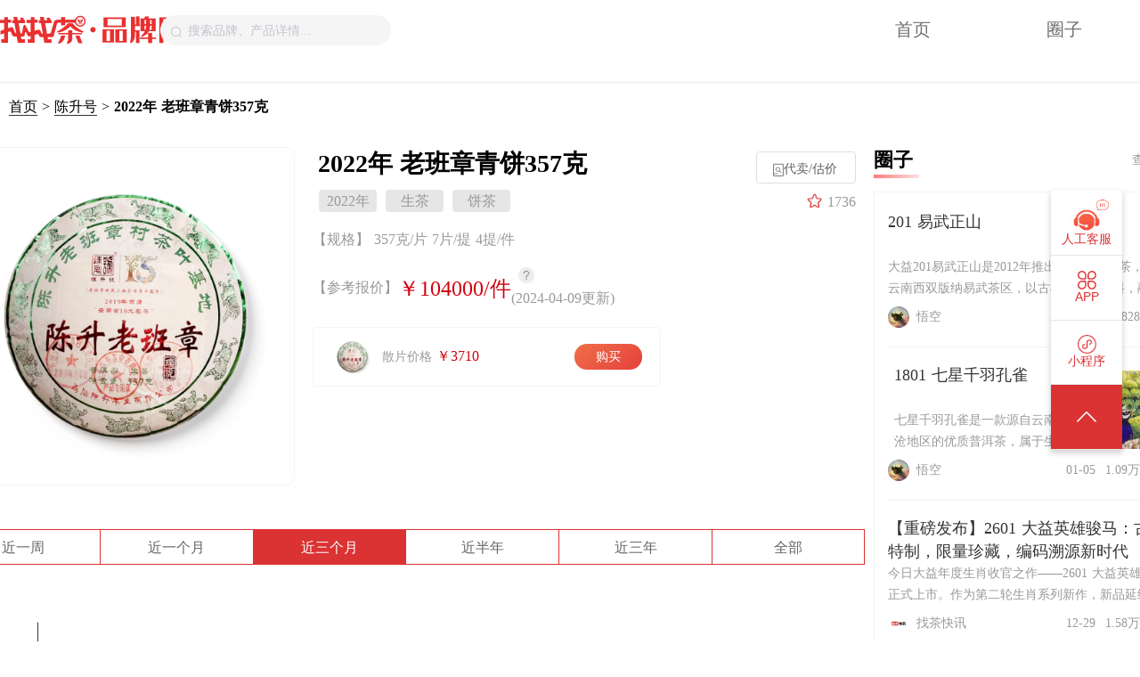

--- FILE ---
content_type: text/html; charset=utf-8
request_url: https://www.zzctea.com/teaDetail/6363.html
body_size: 8326
content:
<!doctype html>
<html data-n-head-ssr>
  <head >
    <meta data-n-head="ssr" charset="utf-8"><meta data-n-head="ssr" name="viewport" content="width=device-width, initial-scale=1"><meta data-n-head="ssr" name="keywords" content="2022年 老班章青饼357克,陈升号普洱茶报价,陈升号普洱茶价格分析,茶叶直播,茶叶价格,普洱茶市场趋势,茶叶买卖数据,陈升号直播分析,陈升号投资,茶叶投资,茶叶买卖策略,陈升号普洱茶品牌,茶叶市场分析"><meta data-n-head="ssr" name="description" content="找找茶2022年 老班章青饼357克直播产品页面为您提供报价、价格分析和买卖趋势。通过我们全面的茶叶直播数据和深入的市场分析，为您提供投资决策和买卖策略的参考。了解陈升号普洱茶品牌在茶叶市场的表现和市场趋势，从而更好地把握普洱茶价格，做出明智的茶叶投资决策。"><title>2022年 老班章青饼357克 - 陈升号 - 普洱茶直播分析专家</title><link data-n-head="ssr" rel="icon" type="image/x-icon" href="/favicon.ico"><script data-n-head="ssr" type="text/javascript" src="https://webapi.amap.com/maps?v=1.4.4&amp;key=d8629d0fd7aacdae4a39f068968b96c0"></script><script data-n-head="ssr" src="https://hm.baidu.com/hm.js?435023a63d5680c8b84c7720470177d0"></script><link rel="preload" href="/_nuxt/04fd31e.js" as="script"><link rel="preload" href="/_nuxt/3a0fea3.js" as="script"><link rel="preload" href="/_nuxt/css/9b69cf1.css" as="style"><link rel="preload" href="/_nuxt/6c559a6.js" as="script"><link rel="preload" href="/_nuxt/css/5462539.css" as="style"><link rel="preload" href="/_nuxt/192de9e.js" as="script"><link rel="preload" href="/_nuxt/css/c61ed58.css" as="style"><link rel="preload" href="/_nuxt/13773d0.js" as="script"><link rel="preload" href="/_nuxt/css/4443b61.css" as="style"><link rel="preload" href="/_nuxt/8b86269.js" as="script"><link rel="stylesheet" href="/_nuxt/css/9b69cf1.css"><link rel="stylesheet" href="/_nuxt/css/5462539.css"><link rel="stylesheet" href="/_nuxt/css/c61ed58.css"><link rel="stylesheet" href="/_nuxt/css/4443b61.css">
  </head>
  <body >
    <div data-server-rendered="true" id="__nuxt"><!----><div id="__layout"><div id="allpage" style="min-height:100vh;position:relative;padding-bottom:460px;background-color:#fff;overflow:hidden;"><div id="header" class="header" data-v-505b9cbb><header class="container" data-v-505b9cbb><div class="main-container flex" data-v-505b9cbb><div class="search_tea" data-v-505b9cbb><div class="el-input el-input--prefix" data-v-505b9cbb><!----><input type="text" autocomplete="off" placeholder="搜索品牌、产品详情..." class="el-input__inner"><span class="el-input__prefix"><i class="el-input__icon el-icon-search" data-v-505b9cbb></i><!----></span><!----><!----><!----></div></div> <div class="search_pop" style="display:none;" data-v-505b9cbb><div style="margin-bottom: 16px" data-v-505b9cbb><div class="search-title" data-v-505b9cbb>热门搜索:</div> <div class="hot-search" data-v-505b9cbb></div></div> <div data-v-505b9cbb><div class="search-title" data-v-505b9cbb>历史搜索:</div> <div class="hot-search" data-v-505b9cbb></div></div> <!----></div> <!----></div> <ul class="nav-list" data-v-505b9cbb><img src="/_nuxt/img/zhaochapinpaiwang.c569467.png" alt="官网logo" data-v-505b9cbb> <ul class="header-right" data-v-505b9cbb><li data-v-505b9cbb><a href="https://www.zzctea.com/" style="text-decoration: none;" data-v-505b9cbb>首页</a></li> <li data-v-505b9cbb><a href="https://www.zzctea.com/community" style="text-decoration: none;" data-v-505b9cbb>圈子</a></li> <li data-v-505b9cbb><a href="https://www.zzctea.com/store" style="text-decoration: none;" data-v-505b9cbb>商城</a></li></ul></ul></header></div> <div style="width:100%;background-color:#fff;box-shadow:0px 3px 6px 1px rgba(0,0,0,0.05);border-top:3px solid #F6F6F6;margin-top:91px;" data-v-4ec50db4><div class="container" data-v-4ec50db4><nav class="flex-center nav-style" data-v-4ec50db4><span data-v-4ec50db4><span class="navto" data-v-4ec50db4><a href="https://www.zzctea.com/" style=" text-decoration: none;color: #000000;" data-v-4ec50db4>首页</a></span>
          &gt;
          <span class="navto" data-v-4ec50db4><a href="https://www.zzctea.com/brand/19.html" style=" text-decoration: none;color: #000000;" data-v-4ec50db4>陈升号</a></span>
          &gt;
          <strong data-v-4ec50db4>2022年 老班章青饼357克</strong></span></nav> <article class="tea-detail-main" data-v-4ec50db4><div class="tea-detail-left" data-v-4ec50db4><div style="display: flex" data-v-4ec50db4><div class="detail" style="margin-bottom: 30px" data-v-4ec50db4><div class="mirror" style="width:360px;margin-left:11px;margin-top:30px;" data-v-a10e22c2 data-v-4ec50db4><div class="wrap" style="width:380px;height:380px;" data-v-a10e22c2><div style="width:100%;height:100%;" data-v-a10e22c2><div class="mask" style="width:190px;height:190px;left:undefinedpx;top:undefinedpx;display:none;" data-v-a10e22c2></div> <img src="https://oss.yf-gz.cn/file/1685696732386_8d5e75091771ff212910a46fe949dd3b.png?x-oss-process=style/square480" draggable="false" data-v-a10e22c2></div> <!----></div> <!----></div> <div class="detail-msg" data-v-4ec50db4><h2 data-v-4ec50db4>2022年 老班章青饼357克</h2> <div class="detail-content" data-v-4ec50db4><section class="flex" data-v-4ec50db4><span class="tea-tags" style="margin-left: 7px;" data-v-4ec50db4>2022年</span> <span class="tea-tags" data-v-4ec50db4>生茶</span> <span class="tea-tags" data-v-4ec50db4>饼茶</span> <p style="margin-left: auto;line-height: 25px;" data-v-4ec50db4><img src="https://oss.yf-gz.cn/file/1688110917192_1880bf4572f5b5d232741c24ab8432e8.png" alt="收藏" style="width: 19px;height: 19px;transform: translateY(3px);" data-v-4ec50db4>
                      1736
                    </p></section> <ul data-v-4ec50db4><li data-v-4ec50db4>
                      【规格】 357克/片 7片/提 4提/件
                    </li> <!----> <!----> <li style="display: flex; align-items: center;" data-v-4ec50db4><span data-v-4ec50db4>【参考报价】</span> <div style="color: #D1010E;font-size: 24px;font-family: Source Han Sans SC-Regular, Source Han Sans SC;" data-v-4ec50db4>
                        ￥104000/件
                      </div> <div data-v-4ec50db4><div data-v-4ec50db4><image src="https://oss.yf-gz.cn/file/1703150990243_8a19644d91f82f2f277e2555e1efa06a.png" style="margin: 0 0 0px 8px;width:18px;height: 18px" data-v-4ec50db4></image></div> <span style="line-height: 25px;color: #999999;font-size: 16px;" data-v-4ec50db4>
                          (2024-04-09更新)</span></div></li> <li data-v-4ec50db4><div class="tea-buy" data-v-4ec50db4><img src="https://oss.yf-gz.cn/file/1685696732386_8d5e75091771ff212910a46fe949dd3b.png?x-oss-process=style/square480" alt style="width: 47px;height: 47px;margin-right: 10px;margin-left: 20px;" data-v-4ec50db4> <div class="flex-column-center" style="align-items: start;font-size: 14px;" data-v-4ec50db4><span data-v-4ec50db4>散片价格
                            <span style="color: #D1010E;font-size: 16px;" data-v-4ec50db4>￥</span></span></div> <div class="tea-buy-button" data-v-4ec50db4>
                          购买
                        </div></div></li></ul></div></div> <div style="position: absolute; right: 0; top: 35px" data-v-4ec50db4><button type="button" class="el-button el-button--default" style="height:36px;position:relative;" data-v-4ec50db4><!----><!----><span><img src="https://oss.yf-gz.cn/file/1688112911775_e47f138bdd30dee9fc3dac222d7f50f1.png" alt="" style="width:23px;line-height:23px;height:23px;position:absolute;top:8px;left:12px;" data-v-4ec50db4> <span style="margin-left:10px;" data-v-4ec50db4> 代卖/估价</span></span></button></div></div></div> <div data-v-4ec50db4><!----> <div style="position: relative;height: 400px;" data-v-4ec50db4><div id="price" data-v-4ec50db4></div> <div style="transform: translateY(-228px);" data-v-4ec50db4><div class="empty-img" data-v-17de8acb data-v-4ec50db4><img src="/_nuxt/img/empty.a5383f4.png" alt="空白展示图片" data-v-17de8acb> <p style="font-size: 16px;text-align: center;color: #6A6A6A;" data-v-17de8acb>该时间段暂无价格变动</p></div></div></div> <div class="year-data" data-v-4ec50db4>*上述曲线图点位和价格数据，并非实际成交记录，为我司向茶业商户打听采集的价格，仅供参考</div> <div id="visit" data-v-4ec50db4></div> <!----> <!----> <!----> <ul class="publish-tab" data-v-4ec50db4><li class="active1" style="margin-left: 4px;" data-v-4ec50db4><span style="font-size: 24px;" data-v-4ec50db4>找茶</span>（38人）
              </li> <li data-v-4ec50db4><span style="font-size: 24px;" data-v-4ec50db4>出茶</span>（7人）
              </li> <span style="display: flex; margin-left: auto;height: 20px;font-size: 14px;font-family: Source Han Sans SC-Regular, Source Han Sans SC;color: #999999;cursor: pointer;\n  " data-v-4ec50db4>查看更多<img src="https://oss.yf-gz.cn/brand/1688456294009_a7112b984c3d4dce9423ea1ccbde0bfe.png" alt style="height: 18px;transform: translateY(1px);" data-v-4ec50db4></span></ul> <div class="list" data-v-4ec50db4><div class="item my-shadow" data-v-4ec50db4><div class="item-header" data-v-4ec50db4><div class="item-header-top" data-v-4ec50db4><img src="https://oss.yf-gz.cn/file/1767416535354_975708dec5860b4df9ad05a77ae90069.jpg" alt="头像" data-v-4ec50db4> <p style="font-weight: bold;line-height: 24px;" data-v-4ec50db4>
                      林文璇
                    </p> <span style="margin-left: auto;margin-right: 10px;color: #D1010E;font-size: 20px;font-family: Source Han Sans SC-Bold, Source Han Sans SC;" data-v-4ec50db4>￥10.40万</span></div> <div class="item-hd-right" data-v-4ec50db4><p data-v-4ec50db4><span style="height: 29px;font-size: 20px;font-family: Source Han Sans SC-Bold, Source Han Sans SC;font-weight: bold;color: #333333;overflow: hidden;margin-bottom: 30px;" data-v-4ec50db4>
                        2022年 老班章青饼357克</span></p> <p style="display: flex;" data-v-4ec50db4><!----> <!----> <span style="margin-left: auto;margin-right: 29px;" data-v-4ec50db4>1天前</span></p></div></div></div><div class="item my-shadow" data-v-4ec50db4><div class="item-header" data-v-4ec50db4><div class="item-header-top" data-v-4ec50db4><img src="https://oss.yf-gz.cn/file/1715750549591_ca51d57e73e379ac2e089323240c0146.jpg" alt="头像" data-v-4ec50db4> <p style="font-weight: bold;line-height: 24px;" data-v-4ec50db4>
                      高价！回收中老期普洱茶
                    </p> <span style="margin-left: auto;margin-right: 10px;color: #D1010E;font-size: 20px;font-family: Source Han Sans SC-Bold, Source Han Sans SC;" data-v-4ec50db4>￥10.40万</span></div> <div class="item-hd-right" data-v-4ec50db4><p data-v-4ec50db4><span style="height: 29px;font-size: 20px;font-family: Source Han Sans SC-Bold, Source Han Sans SC;font-weight: bold;color: #333333;overflow: hidden;margin-bottom: 30px;" data-v-4ec50db4>
                        2022年 老班章青饼357克</span></p> <p style="display: flex;" data-v-4ec50db4><!----> <!----> <span style="margin-left: auto;margin-right: 29px;" data-v-4ec50db4>2天前</span></p></div></div></div><div class="item my-shadow" data-v-4ec50db4><div class="item-header" data-v-4ec50db4><div class="item-header-top" data-v-4ec50db4><img src="https://oss.yf-gz.cn/file/1707030351363_d614b33115b3c76f1e5bcee36adb6552.jpg" alt="头像" data-v-4ec50db4> <p style="font-weight: bold;line-height: 24px;" data-v-4ec50db4>
                      泰和 璇璇13662363424
                    </p> <span style="margin-left: auto;margin-right: 10px;color: #D1010E;font-size: 20px;font-family: Source Han Sans SC-Bold, Source Han Sans SC;" data-v-4ec50db4>￥10.40万</span></div> <div class="item-hd-right" data-v-4ec50db4><p data-v-4ec50db4><span style="height: 29px;font-size: 20px;font-family: Source Han Sans SC-Bold, Source Han Sans SC;font-weight: bold;color: #333333;overflow: hidden;margin-bottom: 30px;" data-v-4ec50db4>
                        2022年 老班章青饼357克</span></p> <p style="display: flex;" data-v-4ec50db4><!----> <!----> <span style="margin-left: auto;margin-right: 29px;" data-v-4ec50db4>01-10</span></p></div></div></div><div class="item my-shadow" data-v-4ec50db4><div class="item-header" data-v-4ec50db4><div class="item-header-top" data-v-4ec50db4><img src="https://oss.yf-gz.cn/file/1647943740087_8fb5ad13bc165f5879e52dbc011b9612.jpg" alt="头像" data-v-4ec50db4> <p style="font-weight: bold;line-height: 24px;" data-v-4ec50db4>
                      浮
                    </p> <span style="margin-left: auto;margin-right: 10px;color: #D1010E;font-size: 20px;font-family: Source Han Sans SC-Bold, Source Han Sans SC;" data-v-4ec50db4>￥10.40万</span></div> <div class="item-hd-right" data-v-4ec50db4><p data-v-4ec50db4><span style="height: 29px;font-size: 20px;font-family: Source Han Sans SC-Bold, Source Han Sans SC;font-weight: bold;color: #333333;overflow: hidden;margin-bottom: 30px;" data-v-4ec50db4>
                        2022年 老班章青饼357克</span></p> <p style="display: flex;" data-v-4ec50db4><!----> <!----> <span style="margin-left: auto;margin-right: 29px;" data-v-4ec50db4>12-29</span></p></div></div></div><div class="item my-shadow" data-v-4ec50db4><div class="item-header" data-v-4ec50db4><div class="item-header-top" data-v-4ec50db4><img src="https://oss.yf-gz.cn/file/1723735852538_a59df6bca40eae8c25f1fb06a4357630.jpg" alt="头像" data-v-4ec50db4> <p style="font-weight: bold;line-height: 24px;" data-v-4ec50db4>
                      收普洱茶13226622295
                    </p> <span style="margin-left: auto;margin-right: 10px;color: #D1010E;font-size: 20px;font-family: Source Han Sans SC-Bold, Source Han Sans SC;" data-v-4ec50db4>￥10.40万</span></div> <div class="item-hd-right" data-v-4ec50db4><p data-v-4ec50db4><span style="height: 29px;font-size: 20px;font-family: Source Han Sans SC-Bold, Source Han Sans SC;font-weight: bold;color: #333333;overflow: hidden;margin-bottom: 30px;" data-v-4ec50db4>
                        2022年 老班章青饼357克</span></p> <p style="display: flex;" data-v-4ec50db4><!----> <!----> <span style="margin-left: auto;margin-right: 29px;" data-v-4ec50db4>12-26</span></p></div></div></div><div class="item my-shadow" data-v-4ec50db4><div class="item-header" data-v-4ec50db4><div class="item-header-top" data-v-4ec50db4><img src="https://oss.yf-gz.cn/file/1714968213095_4987ce3e0e49e612ff851cb7de8ebdef.jpg" alt="头像" data-v-4ec50db4> <p style="font-weight: bold;line-height: 24px;" data-v-4ec50db4>
                      小五高价回收普洱茶
                    </p> <span style="margin-left: auto;margin-right: 10px;color: #D1010E;font-size: 20px;font-family: Source Han Sans SC-Bold, Source Han Sans SC;" data-v-4ec50db4>￥10.40万</span></div> <div class="item-hd-right" data-v-4ec50db4><p data-v-4ec50db4><span style="height: 29px;font-size: 20px;font-family: Source Han Sans SC-Bold, Source Han Sans SC;font-weight: bold;color: #333333;overflow: hidden;margin-bottom: 30px;" data-v-4ec50db4>
                        2022年 老班章青饼357克</span></p> <p style="display: flex;" data-v-4ec50db4><!----> <!----> <span style="margin-left: auto;margin-right: 29px;" data-v-4ec50db4>12-24</span></p></div></div></div><div class="item my-shadow" data-v-4ec50db4><div class="item-header" data-v-4ec50db4><div class="item-header-top" data-v-4ec50db4><img src="https://oss.yf-gz.cn/file/1764388468433_8d9de149a97c9b74d76c834fe2a6d7b4.jpg" alt="头像" data-v-4ec50db4> <p style="font-weight: bold;line-height: 24px;" data-v-4ec50db4>
                      烟韵☎️18820211224
                    </p> <span style="margin-left: auto;margin-right: 10px;color: #D1010E;font-size: 20px;font-family: Source Han Sans SC-Bold, Source Han Sans SC;" data-v-4ec50db4>￥10.40万</span></div> <div class="item-hd-right" data-v-4ec50db4><p data-v-4ec50db4><span style="height: 29px;font-size: 20px;font-family: Source Han Sans SC-Bold, Source Han Sans SC;font-weight: bold;color: #333333;overflow: hidden;margin-bottom: 30px;" data-v-4ec50db4>
                        2022年 老班章青饼357克</span></p> <p style="display: flex;" data-v-4ec50db4><!----> <!----> <span style="margin-left: auto;margin-right: 29px;" data-v-4ec50db4>12-16</span></p></div></div></div><div class="item my-shadow" data-v-4ec50db4><div class="item-header" data-v-4ec50db4><div class="item-header-top" data-v-4ec50db4><img src="https://oss.yf-gz.cn/file/1705243360269_2f55130c2590e27bc90fa14d49857f4a.jpg" alt="头像" data-v-4ec50db4> <p style="font-weight: bold;line-height: 24px;" data-v-4ec50db4>
                      林小姐15625101452
                    </p> <span style="margin-left: auto;margin-right: 10px;color: #D1010E;font-size: 20px;font-family: Source Han Sans SC-Bold, Source Han Sans SC;" data-v-4ec50db4>￥10.40万</span></div> <div class="item-hd-right" data-v-4ec50db4><p data-v-4ec50db4><span style="height: 29px;font-size: 20px;font-family: Source Han Sans SC-Bold, Source Han Sans SC;font-weight: bold;color: #333333;overflow: hidden;margin-bottom: 30px;" data-v-4ec50db4>
                        2022年 老班章青饼357克</span></p> <p style="display: flex;" data-v-4ec50db4><!----> <!----> <span style="margin-left: auto;margin-right: 29px;" data-v-4ec50db4>12-11</span></p></div></div></div><div class="item my-shadow" data-v-4ec50db4><div class="item-header" data-v-4ec50db4><div class="item-header-top" data-v-4ec50db4><img src="https://oss.yf-gz.cn/file/1756118642336_4dde1c3587e3d16d4341a68a17071af6.jpg" alt="头像" data-v-4ec50db4> <p style="font-weight: bold;line-height: 24px;" data-v-4ec50db4>
                      鸿运132 2662 2295
                    </p> <span style="margin-left: auto;margin-right: 10px;color: #D1010E;font-size: 20px;font-family: Source Han Sans SC-Bold, Source Han Sans SC;" data-v-4ec50db4>￥10.40万</span></div> <div class="item-hd-right" data-v-4ec50db4><p data-v-4ec50db4><span style="height: 29px;font-size: 20px;font-family: Source Han Sans SC-Bold, Source Han Sans SC;font-weight: bold;color: #333333;overflow: hidden;margin-bottom: 30px;" data-v-4ec50db4>
                        2022年 老班章青饼357克</span></p> <p style="display: flex;" data-v-4ec50db4><!----> <!----> <span style="margin-left: auto;margin-right: 29px;" data-v-4ec50db4>12-02</span></p></div></div></div><div class="item my-shadow" data-v-4ec50db4><div class="item-header" data-v-4ec50db4><div class="item-header-top" data-v-4ec50db4><img src="https://oss.yf-gz.cn/file/1756109753311_86cad6ba79ebe2ca84077820e2664c6b.jpg" alt="头像" data-v-4ec50db4> <p style="font-weight: bold;line-height: 24px;" data-v-4ec50db4>
                      生财 132 2662 2295
                    </p> <span style="margin-left: auto;margin-right: 10px;color: #D1010E;font-size: 20px;font-family: Source Han Sans SC-Bold, Source Han Sans SC;" data-v-4ec50db4>￥10.40万</span></div> <div class="item-hd-right" data-v-4ec50db4><p data-v-4ec50db4><span style="height: 29px;font-size: 20px;font-family: Source Han Sans SC-Bold, Source Han Sans SC;font-weight: bold;color: #333333;overflow: hidden;margin-bottom: 30px;" data-v-4ec50db4>
                        2022年 老班章青饼357克</span></p> <p style="display: flex;" data-v-4ec50db4><!----> <!----> <span style="margin-left: auto;margin-right: 29px;" data-v-4ec50db4>11-05</span></p></div></div></div> <!----><!----><!----><!----><!----><!----><!----></div></div></div> <div class="tea-detail-right" data-v-4ec50db4><div id="tea-detail-essence-news" style="margin:10px 0 0 10px;min-width:357px;" data-v-71d39f34 data-v-4ec50db4><div style="background-color: #fff;height: 929px;" data-v-71d39f34><div style="display:flex;justify-content:space-between;align-items:center;padding-top:20px;margin-left:0;" data-v-1de1c70e data-v-71d39f34><h2 class="title" style="font-weight: bold;font-size: 22px;display: flex;align-items: center" data-v-1de1c70e>
    圈子
    <!----></h2> <button type="button" class="el-button btn el-button--text" style="float:right;padding:3px 0;color:#999999;display:flex;align-items:center;" data-v-1de1c70e><!----><!----><span><span style="display:flex;align-items:center;" data-v-1de1c70e><span data-v-1de1c70e>查看更多</span> <img src="https://oss.yf-gz.cn/file/1687920671798_9132f550d6ee7182daa0a5deb4433d5c.png" alt="导航栏右侧图标2" style="width:5px;height:10px;margin-left:5px;" data-v-1de1c70e></span></span></button> <div height="200px" class="el-dialog__wrapper" style="display:none;" data-v-1de1c70e><div role="dialog" aria-modal="true" aria-label="扫描二维码进入评茶体验更多内容" class="el-dialog el-dialog--center" style="margin-top:15%;width:400px;"><div class="el-dialog__header"><span class="el-dialog__title">扫描二维码进入评茶体验更多内容</span><button type="button" aria-label="Close" class="el-dialog__headerbtn"><i class="el-dialog__close el-icon el-icon-close"></i></button></div><!----><!----></div></div></div> <!----></div></div> <div class="flex-column-center" style="width:100%;background-color:#fff;margin:10px 0 0 10px;min-width:357px;" data-v-fceefe3c data-v-4ec50db4><div style="display:flex;justify-content:space-between;align-items:center;padding-top:20px;width:100%;" data-v-1de1c70e data-v-fceefe3c><h2 class="title" style="font-weight: bold;font-size: 22px;display: flex;align-items: center" data-v-1de1c70e>
    每日抢购
    <img src="https://oss.yf-gz.cn/file/1687936123486_e3c0dac8fd1e9732880079e4f93b063.png" alt="导航栏的图标" style="width: 16px;height: 21px;margin-left: 10px;" data-v-1de1c70e></h2> <button type="button" class="el-button btn el-button--text" style="float:right;padding:3px 0;color:#999999;display:flex;align-items:center;" data-v-1de1c70e><!----><!----><span><span style="display:flex;align-items:center;" data-v-1de1c70e><span data-v-1de1c70e>查看更多</span> <img src="https://oss.yf-gz.cn/file/1687920671798_9132f550d6ee7182daa0a5deb4433d5c.png" alt="导航栏右侧图标2" style="width:5px;height:10px;margin-left:5px;" data-v-1de1c70e></span></span></button> <div height="200px" class="el-dialog__wrapper" style="display:none;" data-v-1de1c70e><div role="dialog" aria-modal="true" aria-label="扫描二维码进入评茶体验更多内容" class="el-dialog el-dialog--center" style="margin-top:15%;width:400px;"><div class="el-dialog__header"><span class="el-dialog__title">扫描二维码进入评茶体验更多内容</span><button type="button" aria-label="Close" class="el-dialog__headerbtn"><i class="el-dialog__close el-icon el-icon-close"></i></button></div><!----><!----></div></div></div> <article class="buy-main" data-v-fceefe3c></article></div> <div style="width:100%;background-color:#fff;height:610px;margin:10px 0 0 10px;min-width:357px;" data-v-09c17590 data-v-4ec50db4><div style="display:flex;justify-content:space-between;align-items:center;padding-top:20px;" data-v-1de1c70e data-v-09c17590><h2 class="title" style="font-weight: bold;font-size: 22px;display: flex;align-items: center" data-v-1de1c70e>
    热搜
    <img src="https://oss.yf-gz.cn/file/1687936123486_e3c0dac8fd1e9732880079e4f93b063.png" alt="导航栏的图标" style="width: 16px;height: 21px;margin-left: 10px;" data-v-1de1c70e></h2> <!----> <div height="200px" class="el-dialog__wrapper" style="display:none;" data-v-1de1c70e><div role="dialog" aria-modal="true" aria-label="扫描二维码进入评茶体验更多内容" class="el-dialog el-dialog--center" style="margin-top:15%;width:400px;"><div class="el-dialog__header"><span class="el-dialog__title">扫描二维码进入评茶体验更多内容</span><button type="button" aria-label="Close" class="el-dialog__headerbtn"><i class="el-dialog__close el-icon el-icon-close"></i></button></div><!----><!----></div></div></div> <article class="all-list" data-v-09c17590><ul class="list" data-v-09c17590><section class="rearch" data-v-09c17590><a href="https://www.zzctea.com/article/2023%20%E5%A4%A7%E6%88%90%E5%92%8C2023%20%E7%89%B9%E9%80%89%E5%AF%B9%E6%AF%94.html" target="_blank" data-v-09c17590><span class="number" data-v-09c17590>1</span> <span class="rearch-text" data-v-09c17590>2023 大成和2023 特选对比</span></a></section><section class="rearch" data-v-09c17590><a href="https://www.zzctea.com/article/2101%20%E9%87%91%E8%89%B2%E9%9F%B5%E8%B1%A1%E5%92%8C2023%20%E5%86%B0%E5%B2%9B%EF%BC%88%E7%86%9F%EF%BC%89%E5%AF%B9%E6%AF%94.html" target="_blank" data-v-09c17590><span class="number" data-v-09c17590>2</span> <span class="rearch-text" data-v-09c17590>2101 金色韵象和2023 冰岛（熟）对比</span></a></section><section class="rearch" data-v-09c17590><a href="https://www.zzctea.com/article/2023%20%E5%86%B0%E5%B2%9B%EF%BC%88%E7%86%9F%EF%BC%89%E8%A1%8C%E6%83%85%E4%BB%B7%E6%A0%BC.html" target="_blank" data-v-09c17590><span class="number" data-v-09c17590>3</span> <span class="rearch-text" data-v-09c17590>2023 冰岛（熟）市场价格</span></a></section><section class="rearch" data-v-09c17590><a href="https://www.zzctea.com/article/2201%20%E5%9B%BD%E7%B2%B9%E5%92%8C2023%20%E7%89%B9%E9%80%89%E5%AF%B9%E6%AF%94.html" target="_blank" data-v-09c17590><span class="number" data-v-09c17590>4</span> <span class="rearch-text" data-v-09c17590>2201 国粹和2023 特选对比</span></a></section><section class="rearch" data-v-09c17590><a href="https://www.zzctea.com/article/2023%20%E5%86%B0%E5%B2%9B%EF%BC%88%E7%86%9F%EF%BC%89%E5%92%8C2023%20%E5%A4%A7%E6%98%93%E6%AD%A6%E5%AF%B9%E6%AF%94.html" target="_blank" data-v-09c17590><span class="number" data-v-09c17590>5</span> <span class="rearch-text" data-v-09c17590>2023 冰岛（熟）和2023 大易武对比</span></a></section><section class="rearch" data-v-09c17590><a href="https://www.zzctea.com/article/2023%20%E5%8B%90%E5%BA%93%E5%8D%B0%E8%B1%A1%E5%92%8C2023%20%E5%86%B0%E5%B2%9B%EF%BC%88%E7%86%9F%EF%BC%89%E5%AF%B9%E6%AF%94.html" target="_blank" data-v-09c17590><span class="number" data-v-09c17590>6</span> <span class="rearch-text" data-v-09c17590>2023 勐库印象和2023 冰岛（熟）对比</span></a></section><section class="rearch" data-v-09c17590><a href="https://www.zzctea.com/article/2023%20%E5%A4%A7%E6%98%93%E6%AD%A6%E4%B8%BA%E4%BB%80%E4%B9%88%E8%BF%99%E4%B9%88%E8%B4%B5.html" target="_blank" data-v-09c17590><span class="number" data-v-09c17590>7</span> <span class="rearch-text" data-v-09c17590>2023 大易武为什么这么贵</span></a></section><section class="rearch" data-v-09c17590><a href="https://www.zzctea.com/article/2301%20%E5%AE%9D%E5%85%94%E8%BF%8E%E8%B4%A2%E5%92%8C2023%20%E5%86%B0%E5%B2%9B%EF%BC%88%E7%86%9F%EF%BC%89%E5%AF%B9%E6%AF%94.html" target="_blank" data-v-09c17590><span class="number" data-v-09c17590>8</span> <span class="rearch-text" data-v-09c17590>2301 宝兔迎财和2023 冰岛（熟）对比</span></a></section></ul></article></div></div></article></div> <div height="200px" class="el-dialog__wrapper" style="display:none;" data-v-4ec50db4><div role="dialog" aria-modal="true" aria-label="扫描二维码进入小程序体验更多内容" class="el-dialog el-dialog--center" style="margin-top:15%;width:400px;"><div class="el-dialog__header"><span class="el-dialog__title">扫描二维码进入小程序体验更多内容</span><button type="button" aria-label="Close" class="el-dialog__headerbtn"><i class="el-dialog__close el-icon el-icon-close"></i></button></div><!----><!----></div></div> <div style="position:relative;z-index:50;" data-v-30556968 data-v-4ec50db4><div class="nav-sider" data-v-30556968><div class="nav-sider-item flex-column" data-v-30556968><div class="nav-sider-icon flex-column" style="position: relative;" data-v-30556968><img src="https://oss.yf-gz.cn/file/1689756088649_788612355b2433eaebe69a88ebc73b52.png" alt="APP图标" srcset style="width: 60px;height: 60px;" data-v-30556968> <span style="position: absolute;bottom: 2px;" data-v-30556968>人工客服</span></div></div> <div class="nav-sider-item flex-column" data-v-30556968><div class="nav-sider-icon flex-column" data-v-30556968><img src="https://oss.yf-gz.cn/file/1687778006113_401b53b96db7d0f77bce222e263d30e1.png" alt="APP图标" srcset data-v-30556968> <span data-v-30556968>APP</span></div></div> <div class="nav-sider-item flex-column" data-v-30556968><div class="nav-sider-icon flex-column" data-v-30556968><img src="https://oss.yf-gz.cn/file/1687788137163_4c048e80f456317348974c51e6945dfb.png" alt="小程序图标" srcset data-v-30556968> <span data-v-30556968>小程序</span></div></div> <div class="nav-sider-item flex-column" style="background-color: #DB3233;" data-v-30556968><img src="https://oss.yf-gz.cn/file/1687788626222_c6e5bc4aa5a67544eab910648f4295a0.png" alt="置顶按钮" srcset style="width:22px;height:12px" data-v-30556968></div></div> <div height="220px" class="el-dialog__wrapper" style="display:none;" data-v-30556968><div role="dialog" aria-modal="true" aria-label="扫描二维码进入小程序体验更多内容" class="el-dialog el-dialog--center" style="margin-top:15vh;width:400px;"><div class="el-dialog__header"><span class="el-dialog__title">扫描二维码进入小程序体验更多内容</span><button type="button" aria-label="Close" class="el-dialog__headerbtn"><i class="el-dialog__close el-icon el-icon-close"></i></button></div><!----><!----></div></div></div> <div height="200px" class="el-dialog__wrapper" style="display:none;" data-v-4ec50db4><div role="dialog" aria-modal="true" aria-label="价格说明" class="el-dialog el-dialog--center" style="margin-top:15%;width:400px;"><div class="el-dialog__header"><span class="el-dialog__title">价格说明</span><button type="button" aria-label="Close" class="el-dialog__headerbtn"><i class="el-dialog__close el-icon el-icon-close"></i></button></div><!----><!----></div></div></div> <div class="footer" data-v-2f00d646><header class="footer-top" data-v-2f00d646><article class="top-main" data-v-2f00d646><ul class="main-list" data-v-2f00d646><li data-v-2f00d646><a href="https://www.zzctea.com/" data-v-2f00d646>首页</a></li> <li data-v-2f00d646>热门茶品</li> <li data-v-2f00d646>精华圈子</li> <li data-v-2f00d646>找茶出茶</li></ul> <ul class="main-list" data-v-2f00d646><li data-v-2f00d646><a href="https://www.zzctea.com/store" data-v-2f00d646>商城</a></li> <li data-v-2f00d646>热门商品</li></ul> <ul class="main-list" data-v-2f00d646><li data-v-2f00d646><a href="https://www.zzctea.com/community" data-v-2f00d646>圈子</a></li> <li data-v-2f00d646>热门圈子</li></ul> <ul class="main-list" data-v-2f00d646><li data-v-2f00d646>关于我们</li> <li class="official_account" data-v-2f00d646>找找茶公众号</li> <li class="official_account-img" data-v-2f00d646></li> <li data-v-2f00d646><a rel="external" href="https://www.douyin.com/user/MS4wLjABAAAAZMZJAR_vTIY70fPo99R84VOkQtWNeIjFTXvNNQTS47Y7hisoLNpoIjBoZ6Z1N_um" style="color: #fff;" data-v-2f00d646>找找茶抖音号</a></li> <li class="customer_service" data-v-2f00d646>人工客服</li> <li class="customer_service-img" data-v-2f00d646></li></ul> <ul class="main-img" data-v-2f00d646><li class="flex-column" style="margin-right: 40px;" data-v-2f00d646><img src="/_nuxt/img/zzcmini.3cacf2a.png" alt="找找茶小程序图片" style="width: 108px;height: 108px;align-self: center;margin-bottom: 10px;" data-v-2f00d646> <span data-v-2f00d646>找找茶小程序</span></li> <li class="flex-column" data-v-2f00d646><img src="/_nuxt/img/brandmini.78ebbe6.png" alt="品牌网小程序图片" style="width: 108px;height: 108px;align-self: center;margin-bottom: 10px;" data-v-2f00d646> <span data-v-2f00d646>品牌网小程序</span></li></ul></article></header> <footer class="footer-bottom" data-v-2f00d646><p style="margin-top: 23px;" data-v-2f00d646>广州云风科技有限公司版权所有，并保留所有权利。页面最终解释权归公司所有</p> <p data-v-2f00d646>广州市荔湾区芳村大道中508号芳村茶叶城3楼344找找茶品牌网运营中心 Tel: 020-22170112</p> <a href="https://beian.miit.gov.cn" style="color:#fff !important;" data-v-2f00d646>ICP备案证书号:粤ICP备18024761号</a></footer></div></div></div></div><script>window.__NUXT__=(function(a,b,c,d,e,f,g,h,i,j,k,l,m,n,o,p,q,r,s,t,u,v,w,x,y,z,A,B,C,D,E,F,G,H){return {layout:"default",data:[{teaDetail:{id:u,name:d,goodsId:3217,year:"2022年",yearInt:v,productionTechnology:"生茶",interestedCount:1736,buyCount:w,sellCount:x,specification:"357克\u002F片 7片\u002F提 4提\u002F件",netContent:"10.00KG",img1:y,img2:z,price:a,rise:A,risePercent:B,date:"2024-04-09",forumCount:b,commentCount:b,unit:e,maxPrice:110000,minPrice:a,teaPriceDetail:{id:"11948",status:c,createdAt:1676231969000,updatedAt:1768679884000,name:d,imgUrl:y,year:v,teaId:u,hot:209,date:1704250866000,price:a,rise:A,risePercent:B,lastWeekPrice:a,lastMonthPrice:a,threeMonthPrice:a,halfYearPrice:a,lastYearPrice:a,weekPercent:b,monthPercent:b,threeMonthPercent:b,halfYearPercent:b,yearPercent:b,brandId:C},thisYearMaxPrice:a,thisYearMinPrice:a,thisWeekMaxPrice:a,thisWeekMinPrice:a,brandId:C,brand:"陈升号",brandUrl:"https:\u002F\u002Foss.yf-gz.cn\u002Fbrand\u002F1618906427378_aa7852f66acb97ef5d39367a63690e7f.jpg",teaDetailPublishStatus:c,shape:"饼茶",nickName:"陈升号2022年老班章青饼357克",marketStatus:c,teaDetailStatus:c,teaPublishStatus:b,imageUrl1:"https:\u002F\u002Foss.yf-gz.cn\u002Ffile\u002F1685696732386_8d5e75091771ff212910a46fe949dd3b.png",showIndexStatus:c,priceDisplayStatus:c},sellList:[{id:"1187441342641340417",updatedAt:1761037680000,type:k,name:d,price:a,customerId:D,customerName:E,avatarUrl:F,phone:q,provinceName:h,cityName:m,unit:e,appearance:r,authentic:i,shopAuthentic:c,source:f,priceS:g,formatUpdated:"10-21",classify:l},{id:"1184782083478781953",updatedAt:1760403690000,type:k,name:d,price:a,customerId:85541,customerName:"高香茶13760007427",avatarUrl:"https:\u002F\u002Foss.yf-gz.cn\u002Ffile\u002F1722708910895_f9037c8f3b03c9e431f77adf36f363d8.jpg",phone:"13760007427",provinceName:h,cityName:m,unit:e,appearance:p,authentic:i,shopAuthentic:b,source:f,priceS:g,formatUpdated:"10-14",classify:l},{id:"1120302069194948608",updatedAt:1745030430000,type:k,name:d,price:a,customerId:888637,customerName:"15916771110小董",avatarUrl:"https:\u002F\u002Foss.yf-gz.cn\u002Ffile\u002F1708584865396_8c3936089e32945827678f6c59861d8c.jpg",phone:"15916771110",provinceName:h,cityName:s,unit:e,appearance:p,authentic:i,shopAuthentic:b,source:f,priceS:g,formatUpdated:"04-19",classify:l},{id:"1116787984864116736",updatedAt:1744192620000,type:k,name:d,price:a,customerId:887727,customerName:"静茶",avatarUrl:"https:\u002F\u002Foss.yf-gz.cn\u002Ffile\u002F1708355997444_12942b1219288b49a194209cf9d90b4c.jpg",phone:"15212715565",provinceName:"福建省",cityName:"福州市",unit:e,appearance:o,authentic:i,shopAuthentic:b,source:f,priceS:g,formatUpdated:"04-09",classify:l},{id:"1105969914805485568",updatedAt:1741613402000,type:k,name:d,price:a,customerId:913282,customerName:"孤独的狼",phone:q,provinceName:h,cityName:m,unit:e,appearance:r,authentic:G,shopAuthentic:b,source:f,priceS:g,formatUpdated:"03-10",classify:l},{id:"1105293407317655552",updatedAt:1741452090000,type:k,name:d,price:a,customerId:964554,customerName:"茶益多13713422558",phone:"13713422558",provinceName:h,cityName:n,unit:e,appearance:"原封、漂亮、微油、微碎",authentic:i,shopAuthentic:b,source:f,priceS:g,formatUpdated:"03-09",classify:l},{id:"1090673223772667905",updatedAt:1737966390000,type:k,name:d,price:a,customerId:129963,customerName:"诗妮13048040281",avatarUrl:"https:\u002F\u002Foss.yf-gz.cn\u002Ffile\u002F1668844391497_5e8546d6e8175e4adc69c8b62b7eb3c1.jpg",phone:"13048040281",provinceName:h,cityName:n,unit:e,appearance:o,authentic:i,shopAuthentic:c,source:f,priceS:g,formatUpdated:"01-27",classify:l}],sellPeopleCount:x,buyList:[{id:"1218968649679765504",updatedAt:1768554390000,type:c,name:d,price:a,customerId:1050622,customerName:"林文璇",avatarUrl:"https:\u002F\u002Foss.yf-gz.cn\u002Ffile\u002F1767416535354_975708dec5860b4df9ad05a77ae90069.jpg",phone:"18664602213",provinceName:h,cityName:m,unit:e,appearance:o,authentic:G,shopAuthentic:b,source:f,priceS:g,formatUpdated:"1天前",classify:j},{id:"1218662601014116352",updatedAt:1768481430000,type:c,name:d,price:a,customerId:625085,customerName:"高价！回收中老期普洱茶",avatarUrl:"https:\u002F\u002Foss.yf-gz.cn\u002Ffile\u002F1715750549591_ca51d57e73e379ac2e089323240c0146.jpg",phone:"18820717138",provinceName:h,cityName:s,unit:e,appearance:p,authentic:i,shopAuthentic:b,source:f,priceS:g,formatUpdated:"2天前",classify:j},{id:"1216779726924808192",updatedAt:1768032510000,type:c,name:d,price:a,customerId:77095,customerName:"泰和 璇璇13662363424",avatarUrl:"https:\u002F\u002Foss.yf-gz.cn\u002Ffile\u002F1707030351363_d614b33115b3c76f1e5bcee36adb6552.jpg",phone:"13662363424",provinceName:h,cityName:m,unit:e,appearance:o,authentic:i,shopAuthentic:b,source:f,priceS:g,formatUpdated:"01-10",classify:j},{id:"1212442843855978496",updatedAt:1766998530000,type:c,name:d,price:a,customerId:171695,customerName:"浮",avatarUrl:"https:\u002F\u002Foss.yf-gz.cn\u002Ffile\u002F1647943740087_8fb5ad13bc165f5879e52dbc011b9612.jpg",phone:"13434591880",provinceName:h,cityName:s,unit:e,appearance:"原封、漂亮、微油",authentic:i,shopAuthentic:c,source:f,priceS:g,formatUpdated:"12-29",classify:j},{id:"1211119086918959105",updatedAt:1766682900000,type:c,name:d,price:a,customerId:888479,customerName:"收普洱茶13226622295",avatarUrl:"https:\u002F\u002Foss.yf-gz.cn\u002Ffile\u002F1723735852538_a59df6bca40eae8c25f1fb06a4357630.jpg",phone:t,provinceName:h,cityName:n,unit:e,appearance:"三不挑",authentic:i,shopAuthentic:c,source:f,priceS:g,formatUpdated:"12-26",classify:j},{id:"1210617779338608640",updatedAt:1766563381000,type:c,name:d,price:a,customerId:D,customerName:E,avatarUrl:F,phone:q,provinceName:h,cityName:m,unit:e,appearance:r,authentic:i,shopAuthentic:c,source:f,priceS:g,formatUpdated:"12-24",classify:j},{id:"1207649598277943296",updatedAt:1765855710000,type:c,name:d,price:a,customerId:1043667,customerName:"烟韵☎️18820211224",avatarUrl:"https:\u002F\u002Foss.yf-gz.cn\u002Ffile\u002F1764388468433_8d9de149a97c9b74d76c834fe2a6d7b4.jpg",phone:"18820211224",provinceName:h,cityName:"云浮市",unit:e,appearance:"原封、漂亮",authentic:i,shopAuthentic:b,source:f,priceS:g,formatUpdated:"12-16",classify:j},{id:"1205843164041052160",updatedAt:1765425030000,type:c,name:d,price:a,customerId:15333,customerName:"林小姐15625101452",avatarUrl:"https:\u002F\u002Foss.yf-gz.cn\u002Ffile\u002F1705243360269_2f55130c2590e27bc90fa14d49857f4a.jpg",phone:"15625101452",provinceName:h,cityName:n,unit:e,appearance:o,authentic:i,shopAuthentic:b,source:f,priceS:g,formatUpdated:"12-11",classify:j},{id:"1202620616268578816",updatedAt:1764656701000,type:c,name:d,price:a,customerId:892400,customerName:"鸿运132 2662 2295",avatarUrl:"https:\u002F\u002Foss.yf-gz.cn\u002Ffile\u002F1756118642336_4dde1c3587e3d16d4341a68a17071af6.jpg",phone:t,provinceName:h,cityName:n,unit:e,appearance:"漂亮、三不挑",authentic:i,shopAuthentic:c,source:f,priceS:g,formatUpdated:"12-02",classify:j},{id:"1192880042233823232",updatedAt:1762334370000,type:c,name:d,price:a,customerId:923297,customerName:"生财 132 2662 2295",avatarUrl:"https:\u002F\u002Foss.yf-gz.cn\u002Ffile\u002F1756109753311_86cad6ba79ebe2ca84077820e2664c6b.jpg",phone:t,provinceName:h,cityName:n,unit:e,appearance:p,authentic:i,shopAuthentic:c,source:f,priceS:g,formatUpdated:"11-05",classify:j}],buyPeopleCount:w,thisYearMaxPrice:a,thisYearMinPrice:a,thisWeekMaxPrice:a,thisWeekMinPrice:a,weekPercent:b,monthPercent:b,threeMonthPercent:b,halfYearPercent:b,yearPercent:b}],fetch:{},error:H,state:{prefix:z,compareTea:{}},serverRendered:i,routePath:"\u002FteaDetail\u002F6363.html",config:{_app:{basePath:"\u002F",assetsPath:"\u002F_nuxt\u002F",cdnURL:H}}}}(104000,0,1,"2022年 老班章青饼357克","件",2,"10.40万","广东省",true,"找",3,"出","佛山市","广州市","原封","漂亮","15914208790","原封、漂亮、微油、微碎、微虫咬","东莞市","13226622295",6363,2022,38,7,"https:\u002F\u002Foss.yf-gz.cn\u002Ffile\u002F1685696732386_8d5e75091771ff212910a46fe949dd3b.png?x-oss-process=style\u002Fsquare480","",-6000,-5.5,19,910394,"小五高价回收普洱茶","https:\u002F\u002Foss.yf-gz.cn\u002Ffile\u002F1714968213095_4987ce3e0e49e612ff851cb7de8ebdef.jpg",false,null));</script><script src="/_nuxt/04fd31e.js" defer></script><script src="/_nuxt/13773d0.js" defer></script><script src="/_nuxt/8b86269.js" defer></script><script src="/_nuxt/3a0fea3.js" defer></script><script src="/_nuxt/6c559a6.js" defer></script><script src="/_nuxt/192de9e.js" defer></script>
  </body>
</html>


--- FILE ---
content_type: text/css; charset=UTF-8
request_url: https://www.zzctea.com/_nuxt/css/5462539.css
body_size: 2447
content:
.__nuxt-error-page{-ms-text-size-adjust:100%;-webkit-text-size-adjust:100%;-webkit-font-smoothing:antialiased;align-items:center;background:#f7f8fb;bottom:0;color:#47494e;display:flex;flex-direction:column;font-family:sans-serif;font-weight:100!important;justify-content:center;left:0;padding:1rem;position:absolute;right:0;text-align:center;top:0}.__nuxt-error-page .error{max-width:450px}.__nuxt-error-page .title{color:#47494e;font-size:1.5rem;margin-bottom:8px;margin-top:15px}.__nuxt-error-page .description{color:#7f828b;line-height:21px;margin-bottom:10px}.__nuxt-error-page a{color:#7f828b!important;-webkit-text-decoration:none;text-decoration:none}.__nuxt-error-page .logo{bottom:12px;left:12px;position:fixed}.nuxt-progress{background-color:#3b8070;height:2px;left:0;opacity:1;position:fixed;right:0;top:0;transition:width .1s,opacity .4s;width:0;z-index:999999}.nuxt-progress.nuxt-progress-notransition{transition:none}.nuxt-progress-failed{background-color:red}body{//background-color:#f6f6f6;font-family:NotoSansHans-Regular;margin:0}#app{min-height:100vh;position:relative}.pull-left{float:left}.pull-right{float:right}.ios-select-widget-box #iosSelectTitle{display:block}.full-screen{background:#fff;bottom:0;left:0;position:fixed;right:0;top:0}.nowrap{overflow:hidden;text-overflow:ellipsis;white-space:nowrap}.nowrap_2{-webkit-line-clamp:2}.nowrap_2,.nowrap_3{-webkit-box-orient:vertical;display:-webkit-box;overflow:hidden;text-overflow:ellipsis}.nowrap_3{-webkit-line-clamp:3}.nowrap_5{-webkit-box-orient:vertical;-webkit-line-clamp:5;display:-webkit-box;overflow:hidden;text-overflow:ellipsis}a,body,button,div,form,h1,h2,h3,h4,h5,h6,header,html,img,input,li,nav,ol,p,section,span,ul{border:0;font:inherit;margin:0;outline:0;padding:0}textarea{outline:none}li,ol,ul{list-style:none}img{border:0}a,a:active{cursor:pointer;-webkit-text-decoration:none;text-decoration:none}.text-right{text-align:right}.flex-between{align-items:center;display:flex;justify-content:space-between}.flex{display:flex}.flex-column-center{flex-direction:column}.flex-center,.flex-column-center{align-items:center;display:flex}.my-shadow{//box-shadow:0 2px 12px 0 rgba(0,0,0,.1);transition:all .2s linear}.my-shadow:hover{box-shadow:0 15px 30px rgba(0,0,0,.1);transform:translate3d(0,-2px,0)}.red-shadow:hover{border:1px solid #db3233}.one-row{white-space:nowrap}.many-row,.one-row{overflow:hidden;text-overflow:ellipsis}.many-row{-webkit-line-clamp:3;-webkit-box-orient:vertical;display:-webkit-box;word-break:break-all}.container{margin:0 auto;width:1200px}.nav-style{padding-bottom:4px;padding-top:16px}::-webkit-scrollbar{height:4px;width:4px}::-webkit-scrollbar-thumb{background:rgba(0,0,0,.2);border-radius:5px;-webkit-box-shadow:inset 0 0 5px rgba(0,0,0,.2)}::-webkit-scrollbar-track{background:rgba(0,0,0,.1);border-radius:0;-webkit-box-shadow:inset 0 0 5px rgba(0,0,0,.2)}html::-webkit-scrollbar{height:30px;width:30px}html::-webkit-scrollbar-thumb{background:linear-gradient(180deg,#ff8a00,#e52e71);border-radius:30px;box-shadow:inset 2px 2px 2px hsla(0,0%,100%,.25),inset -2px -2px 2px rgba(0,0,0,.25)}html::-webkit-scrollbar-track{background:linear-gradient(90deg,#201c29,#201c29 1px,#100e17 0,#100e17)}a{-webkit-text-decoration:none;text-decoration:none}a,a:active,a:hover,a:link,a:visited{color:#333}.footer[data-v-2f00d646]{background:#333;bottom:0;color:#fff;margin-top:10px;position:absolute;text-align:center;width:100%}.footer>p[data-v-2f00d646]{padding-bottom:10px}.footer .footer-top[data-v-2f00d646]{align-items:center;background:url(/_nuxt/img/footer_background.c1cfa88.png) no-repeat;background-size:cover;display:flex;height:298px;justify-content:center;width:100%}.footer .footer-top .top-main[data-v-2f00d646]{align-items:center;display:flex;justify-content:space-between;width:calc(100% - 520px)}.footer .footer-top .top-main p[data-v-2f00d646]:hover{cursor:pointer}.footer .footer-top .top-main .main-list[data-v-2f00d646]{color:#fff;display:flex;flex-direction:column;font-family:Source Han Sans SC-Regular;font-size:16px;height:150px;min-width:70px;text-align:left}.footer .footer-top .top-main a[data-v-2f00d646]{-webkit-text-decoration:none;text-decoration:none}.footer .footer-top .top-main .main-list li[data-v-2f00d646]{cursor:pointer;margin-bottom:15px;opacity:.8}.footer .footer-top .top-main .main-list li a[data-v-2f00d646]{color:#fff;-webkit-text-decoration:none;text-decoration:none}.footer .footer-top .top-main .main-list li[data-v-2f00d646]:first-child{font-size:20px;margin-bottom:22px;opacity:1}.footer .footer-top .top-main .main-img[data-v-2f00d646]{display:flex;height:150px}.footer .footer-top .top-main .official_account-img[data-v-2f00d646]{background:url(/_nuxt/img/zzc_official_account.70730de.jpg) no-repeat 0 0;background-size:cover;bottom:180px;display:none;height:150px;position:absolute;right:500px;width:150px;z-index:22}.footer .footer-top .top-main .customer_service-img[data-v-2f00d646]{background:url(/_nuxt/img/custom_service.235f955.png) no-repeat 0 0;background-size:cover;bottom:180px;display:none;height:150px;position:absolute;right:500px;width:150px;z-index:22}.footer .footer-top .top-main .customer_service:hover+.customer_service-img[data-v-2f00d646],.footer .footer-top .top-main .official_account:hover+.official_account-img[data-v-2f00d646]{display:block}.footer .footer-bottom[data-v-2f00d646]{height:133px;line-height:32px;width:100vw}.footer .flex-column[data-v-2f00d646]{align-content:center;align-items:center;display:flex;flex-direction:column;flex-wrap:wrap;text-align:center}.main-container[data-v-505b9cbb]{margin-left:100px}.header[data-v-505b9cbb]{background-color:#fff;margin-bottom:0;position:fixed;top:0;width:100vw;z-index:100}.container[data-v-505b9cbb]{max-width:1400px;min-width:1400px;width:calc(100% - 520px)}.nav-list[data-v-505b9cbb]{background-color:#fff;color:#707070;display:flex;justify-content:space-between;max-width:1400px}.nav-list img[data-v-505b9cbb]{height:67px}.nav-list .header-right[data-v-505b9cbb]{display:flex;justify-content:space-between;width:410px}.nav-list .header-right li[data-v-505b9cbb]{color:#707070;cursor:pointer;font-size:20px;line-height:42px;padding:12px 0;text-align:center;width:70px}.nav-list .header-right li a[data-v-505b9cbb]{color:#707070}.nav-list .header-right li[data-v-505b9cbb]:hover{color:#e93030;font-weight:700}.active[data-v-505b9cbb],.nav-list .header-right li:hover a[data-v-505b9cbb]{color:#e93030}.active[data-v-505b9cbb]{border-bottom:5px solid #e93030;position:relative}.active[data-v-505b9cbb]:after{background-color:#fff;border-radius:20px;bottom:14px;content:"";display:block;height:2px;left:50%;position:absolute;transform:translateX(-50%);width:60px}.search_tea[data-v-505b9cbb]{align-items:center;border-radius:4px 4px 4px 4px;display:flex;height:36px;justify-content:space-between;left:calc(50% - 460px);opacity:1;position:fixed;top:16px;width:360px;z-index:100}[data-v-505b9cbb] .search_tea .el-input__inner{background-color:#f5f5f5;border:1px solid #fff;border-radius:18px;height:36px;width:260px}.search_pop[data-v-505b9cbb]{background:#fff;border-radius:4px 4px 4px 4px;box-shadow:3px 3px 6px 1px rgba(0,0,0,.03);left:calc(50% - 460px);opacity:1;padding:20px 0 20px 16px;position:fixed;top:46px;width:360px;z-index:3}.dark[data-v-505b9cbb]{background:transparent;bottom:0;left:0;position:fixed;right:0;top:0;z-index:2}.search-title[data-v-505b9cbb]{color:#999;font-family:Source Han Sans SC-Regular,Source Han Sans SC;font-size:14px;font-weight:400}.hot-search[data-v-505b9cbb]{align-items:center;display:flex;flex-wrap:wrap}.hot-search-item[data-v-505b9cbb]{background:#fafafa;border-radius:15px;color:#999;font-family:Source Han Sans SC-Regular,Source Han Sans SC;font-size:14px;font-weight:400;height:30px;margin-right:12px;margin-top:8px;padding:5px 12px}.teaname-list .selected[data-v-505b9cbb]{color:#e93030}.tea-name[data-v-505b9cbb]{color:#999;height:30px;width:100%}.search-result[data-v-505b9cbb],.tea-name[data-v-505b9cbb]{align-items:center;display:flex;font-family:Source Han Sans SC-Regular,Source Han Sans SC;font-size:14px;font-weight:400}.search-result[data-v-505b9cbb]{color:#666;justify-content:center;margin-top:4px}html{-ms-text-size-adjust:100%;-webkit-text-size-adjust:100%;-moz-osx-font-smoothing:grayscale;-webkit-font-smoothing:antialiased;box-sizing:border-box;font-family:Source Sans Pro,-apple-system,BlinkMacSystemFont,Segoe UI,Roboto,Helvetica Neue,Arial,sans-serif;font-size:16px;word-spacing:1px}*,:after,:before{box-sizing:border-box;margin:0}.button--green{border:1px solid #3b8070;border-radius:4px;color:#3b8070;display:inline-block;padding:10px 30px;-webkit-text-decoration:none;text-decoration:none}.button--green:hover{background-color:#3b8070;color:#fff}.button--grey{border:1px solid #35495e;border-radius:4px;color:#35495e;display:inline-block;margin-left:15px;padding:10px 30px;-webkit-text-decoration:none;text-decoration:none}.button--grey:hover{background-color:#35495e;color:#fff}

--- FILE ---
content_type: text/css; charset=UTF-8
request_url: https://www.zzctea.com/_nuxt/css/c61ed58.css
body_size: 3584
content:
.now[data-v-a10e22c2]{border-color:#d1010e!important}.now img[data-v-a10e22c2],.now[data-v-a10e22c2]{border-radius:10px}.mirror[data-v-a10e22c2]{width:100%}.mirror .wrap[data-v-a10e22c2]{background-color:#fff;border:1px solid #f7f3f4;border-radius:10px;box-sizing:border-box;cursor:pointer;margin-bottom:14px;position:relative;-webkit-user-select:none;-moz-user-select:none;user-select:none}.mirror .wrap img[data-v-a10e22c2]{border-radius:10px;height:100%;width:100%}.mirror .wrap .virtual[data-v-a10e22c2]{background-repeat:no-repeat;height:100%;left:calc(100% + 10px);overflow:hidden;position:absolute;top:0;width:100%}.mirror .wrap .mask[data-v-a10e22c2]{background-image:url(https://img-tmdetail.alicdn.com/tps/i4/T12pdtXaldXXXXXXXX-2-2.png);background-repeat:repeat;cursor:move;position:absolute}.mirror .picList[data-v-a10e22c2]{display:flex;flex-wrap:wrap;justify-content:space-between;width:100%}.mirror .picList li[data-v-a10e22c2]{border:1px solid #8c8c8c;box-sizing:border-box;height:80px;margin:5px;width:80px}.mirror .picList li img[data-v-a10e22c2]{height:100%;width:100%}.mirror .picList li[data-v-a10e22c2]:first-child{margin-left:0}.mirror .picList li[data-v-a10e22c2]:last-child{margin-right:0}.mirror .picList[data-v-a10e22c2]:after{content:"";flex:auto}.title[data-v-71d39f34]{display:flex}.title img[data-v-71d39f34]{height:21px;width:20px}.theme-item[data-v-71d39f34]:hover{cursor:pointer}.essence-news-list[data-v-71d39f34]{margin-top:20px;position:relative}.essence-news-list[data-v-71d39f34]:before{background-color:#f2f2f2;content:"";height:1px;left:0;position:absolute;top:0;width:100%}.essence-news[data-v-71d39f34]{max-height:929px}.essence-news .essence-item-main[data-v-71d39f34]{align-items:flex-end;display:flex;justify-content:space-around;margin-bottom:12px;max-height:100px;width:100%}.essence-news .essence-item-main .item-left[data-v-71d39f34]{height:100%;width:209px}.essence-news .essence-item-main .item-right[data-v-71d39f34]{height:88px;width:88px}.essence-news .essence-item-main .item-right img[data-v-71d39f34]{height:100%;width:100%}.essence-news .essence-item-main .item-left-title[data-v-71d39f34]{color:#333;font-size:18px;font-weight:500;height:52px;line-height:26px;max-height:52px;overflow:hidden;text-overflow:ellipsis;width:100%}.essence-news .essence-item-main .item-left-content[data-v-71d39f34]{color:#999;font-size:14px;height:44px;line-height:24px;overflow:hidden;text-overflow:ellipsis;width:100%}.essence-news .essence-item-bottom[data-v-71d39f34]{color:#999;display:flex;font-size:14px;line-height:24px}.essence-news .essence-item-bottom .bottom-left[data-v-71d39f34]{align-items:center;display:flex;justify-content:start}.essence-news .essence-item-bottom .bottom-left span[data-v-71d39f34]{max-height:24px;max-width:140px;overflow:hidden;text-overflow:ellipsis}.essence-news .essence-item-bottom .bottom-right[data-v-71d39f34]{margin-left:auto}.essence-news .theme-item[data-v-71d39f34]{display:flex;flex-direction:column;margin-bottom:20px;margin-top:20px;position:relative;width:325px}.essence-news .theme-item[data-v-71d39f34]:after{background-color:#f2f2f2;bottom:-22px;content:"";height:1px;left:0;position:absolute;width:100%}[data-v-71d39f34] .btn>span{align-items:center;display:flex}[data-v-71d39f34] .el-card{border:none}.many-row[data-v-71d39f34]{margin-top:6px}.rank[data-v-71d39f34]{background-color:#999;border-radius:2px;color:#fff;display:inline-block;font-weight:500;height:20px;line-height:20px;margin-right:6px;text-align:center;width:20px}.hot-search[data-v-71d39f34]{margin-top:12px;width:357px}.all-list[data-v-09c17590]{border-radius:4px;margin-top:10px}.list[data-v-09c17590]{margin-left:6px}.rearch[data-v-09c17590]{align-items:center;border-bottom:1px solid #f2f2f2;height:68px;list-style-type:none;margin-left:13px}.rearch a[data-v-09c17590],.rearch[data-v-09c17590]{display:flex}.number[data-v-09c17590]{color:#999;display:inline-block;font-weight:500;height:26px;line-height:24px;margin-right:10px}.rearch-text[data-v-09c17590]{color:#333;font-family:Source Han Sans SC-Regular,Source Han Sans SC;font-size:16px;font-weight:400;height:24px;line-height:24px;overflow:hidden;text-overflow:ellipsis}.all-list[data-v-09c17590]{align-items:center;display:flex;flex-direction:row}.all-list .list[data-v-09c17590]{border:1px solid #fafafa}.list:first-child .rearch:first-child .number[data-v-09c17590],.list:first-child .rearch:nth-child(2) .number[data-v-09c17590],.list:first-child .rearch:nth-child(3) .number[data-v-09c17590]{color:#f3776a;font-family:Source-KeynoteartHans-Regular,Source-KeynoteartHans;font-size:18px;font-weight:400}.list:first-child .rearch:nth-child(4) .number[data-v-09c17590],.list:first-child .rearch:nth-child(5) .number[data-v-09c17590],.list:first-child .rearch:nth-child(6) .number[data-v-09c17590],.list:first-child .rearch:nth-child(7) .number[data-v-09c17590],.list:first-child .rearch:nth-child(8) .number[data-v-09c17590]{color:#ff8200;font-family:Source Han Sans SC-Medium,Source Han Sans SC;font-size:18px;font-weight:500}.list:first-child .rearch[data-v-09c17590]:nth-child(8){border:none}.tea-comment[data-v-23ddf740]{background-color:#fff;margin-bottom:20px;width:1031px}.tea-comment-header[data-v-23ddf740]{align-items:center;background:#fafafa;display:flex;height:60px;margin-bottom:20px;margin-top:10px;min-height:60px;position:relative;width:100%}.tea-comment-header .header-left[data-v-23ddf740]{color:#333;font-family:Source Han Sans SC-Bold,Source Han Sans SC;font-size:24px;font-weight:700;height:35px;line-height:35px;margin-left:12px;width:48px}.tea-comment-header .header-left[data-v-23ddf740]:after{background:linear-gradient(1turn,rgba(233,48,48,.14),#ff7a7a);content:"";height:32px;left:0;position:absolute;width:4px}.tea-comment-header .header-right[data-v-23ddf740]{align-items:center;color:#999;cursor:pointer;display:flex;font-family:Source Han Sans SC-Regular,Source Han Sans SC;font-size:14px;font-weight:400;height:20px;margin-left:auto;margin-right:10px}.tea-comment-main[data-v-23ddf740]{grid-gap:20px;display:grid;grid-template-columns:329px 329px 329px;height:auto}.comment-item[data-v-23ddf740]{background:#fff;border:1px solid #f7f3f4;border-radius:4px 4px 4px 4px;height:131px;margin-right:10px;opacity:1;width:329px}.comment-item .comment-top[data-v-23ddf740]{display:flex;margin-bottom:9px;margin-left:20px;margin-top:22px}.comment-item .comment-star[data-v-23ddf740]{align-items:center;display:flex;margin-bottom:8px;margin-left:20px}.comment-item .comment-star img[data-v-23ddf740]{height:14px;margin-right:4px;width:15px}.comment-item .comment-content[data-v-23ddf740]{color:#333;font-family:Source Han Sans CN-Regular,Source Han Sans CN;font-size:14px;font-weight:400;height:41px;margin:0 20px;overflow:hidden;text-overflow:ellipsis;width:288px}.tea-analyse[data-v-8a05944e]{background-color:#fff;margin-bottom:20px;width:1031px}.tea-analyse-header[data-v-8a05944e]{align-items:center;background:#fafafa;display:flex;height:60px;margin-bottom:20px;margin-top:10px;min-height:60px;position:relative;width:100%}.tea-analyse-header .header-left[data-v-8a05944e]{color:#333;font-family:Source Han Sans SC-Bold,Source Han Sans SC;font-size:24px;font-weight:700;height:35px;line-height:35px;margin-left:12px}.tea-analyse-header .header-left[data-v-8a05944e]:after{background:linear-gradient(1turn,rgba(233,48,48,.14),#ff7a7a);content:"";height:32px;left:0;position:absolute;width:4px}.tea-analyse-header .header-right[data-v-8a05944e]{align-items:center;color:#999;cursor:pointer;display:flex;font-family:Source Han Sans SC-Regular,Source Han Sans SC;font-size:14px;font-weight:400;height:20px;margin-left:auto;margin-right:10px}.tea-analyse-main[data-v-8a05944e]{grid-gap:20px;display:grid;gap:20px;grid-template-columns:repeat(3,329px);height:100%;width:100%}.analyse-item[data-v-8a05944e]{background:#fff;border:1px solid #f7f3f4;border-radius:4px 4px 4px 4px;height:146px;opacity:1;width:329px}.analyse-item .analyse-top[data-v-8a05944e]{align-items:center;display:flex;margin-bottom:9px;margin-left:20px;margin-top:22px}.analyse-item .analyse-price[data-v-8a05944e]{align-items:center;display:flex;margin-bottom:8px;margin-left:20px}.analyse-item .analyse-price img[data-v-8a05944e]{height:14px;margin-right:4px;width:15px}.analyse-item .analyse-content[data-v-8a05944e]{color:#666;font-family:Source Han Sans CN-Regular,Source Han Sans CN;font-size:14px;font-weight:400;height:40px;margin:0 20px 10px;overflow:hidden;text-overflow:ellipsis;width:279px}.analyse-item .analyse-bottom[data-v-8a05944e]{display:flex;margin:0 20px}.analyse-item .analyse-bottom span[data-v-8a05944e]{color:#e93030}.analyse-item .analyse-bottom .analyse-bottom-right[data-v-8a05944e],.analyse-item .analyse-bottom span[data-v-8a05944e]{font-family:Source Han Sans SC-Regular,Source Han Sans SC;font-size:14px;font-weight:400;height:20px}.analyse-item .analyse-bottom .analyse-bottom-right[data-v-8a05944e]{align-items:center;color:#666;display:flex;margin-left:auto}.tea-related[data-v-ca116fe6]{background-color:#fff;margin-bottom:20px;width:1031px}.tea-related-header[data-v-ca116fe6]{align-items:center;background:#fafafa;display:flex;height:60px;margin-bottom:20px;margin-top:10px;min-height:60px;position:relative;width:100%}.tea-related-header .header-left[data-v-ca116fe6]{color:#333;font-family:Source Han Sans SC-Bold,Source Han Sans SC;font-size:24px;font-weight:700;height:35px;line-height:35px;margin-left:12px}.tea-related-header .header-left[data-v-ca116fe6]:after{background:linear-gradient(1turn,rgba(233,48,48,.14),#ff7a7a);content:"";height:32px;left:0;position:absolute;width:4px}.tea-related-header .header-right[data-v-ca116fe6]{align-items:center;color:#999;cursor:pointer;display:flex;font-family:Source Han Sans SC-Regular,Source Han Sans SC;font-size:14px;font-weight:400;height:20px;margin-left:auto;margin-right:10px}.tea-related-main[data-v-ca116fe6]{grid-gap:20px;display:grid;gap:20px;grid-template-columns:repeat(3,329px);height:100%;width:100%}.related-item[data-v-ca116fe6]{align-items:center;background:#fff;border:1px solid #f7f3f4;border-radius:8px 8px 8px 8px;display:flex;height:110px;margin-bottom:20px;opacity:1;width:329px}.related-item .related-right-name[data-v-ca116fe6]{color:#333;font-family:Source Han Sans CN-Regular,Source Han Sans CN;font-size:16px;font-weight:400;height:24px;margin-bottom:5px;max-width:170px;overflow:hidden;text-overflow:ellipsis;white-space:nowrap}.related-item .related-right-price[data-v-ca116fe6]{color:#e93030;font-family:Source Han Sans SC-Regular,Source Han Sans SC;font-size:14px;font-weight:400}.related-item .related-left[data-v-ca116fe6]{background:#444;border-radius:4px 4px 4px 4px;height:70px;margin-left:20px;margin-right:20px;opacity:1;width:70px}.related-item .related-left img[data-v-ca116fe6]{height:100%;width:100%}a[data-v-ca116fe6]{-webkit-text-decoration:none;text-decoration:none}a[data-v-ca116fe6],a[data-v-ca116fe6]:active,a[data-v-ca116fe6]:hover,a[data-v-ca116fe6]:link,a[data-v-ca116fe6]:visited{color:#333}.buy-main[data-v-fceefe3c]{background:linear-gradient(1turn,hsla(0,95%,93%,.06),hsla(0,100%,85%,.04));border:1px solid #f7f3f4;border-radius:4px 4px 4px 4px;display:flex;flex-wrap:wrap;height:469px;margin-top:10px;padding-left:24px;width:100%}.buy-main .item[data-v-fceefe3c]{display:flex;flex-direction:column;height:220px;position:relative;width:160px}.buy-main .item .item-brand[data-v-fceefe3c]{position:absolute;right:14px;top:14px}.buy-main .item .item-brand img[data-v-fceefe3c]{height:28px;width:28px}.buy-main .item-img[data-v-fceefe3c]{align-items:center;background:#fff;border-radius:4px 4px 4px 4px;display:flex;height:160px;justify-content:center;opacity:1;width:160px}.buy-main .item-img img[data-v-fceefe3c]{height:138px;width:138px}.buy-main .item-footer[data-v-fceefe3c]{margin-left:10px}.buy-main .item-footer .buy-btn[data-v-fceefe3c]{background:linear-gradient(92deg,#ff1077,#ff1b31 49%,#ff7540);border-radius:8px 8px 8px 8px;color:#fff;display:block;font-family:Source Han Sans SC-Regular,Source Han Sans SC;font-size:12px;font-weight:400;height:16px;margin-right:5px;text-align:center;width:37px}.buy-main .item-footer .buy-name[data-v-fceefe3c]{color:#333;font-family:Source Han Sans SC-Medium,Source Han Sans SC;font-size:14px;font-weight:500;height:20px;width:104px}.buy-main .item-footer .buy-name[data-v-fceefe3c],.buy-main .item-footer .buy-price[data-v-fceefe3c]{overflow:hidden;text-overflow:ellipsis;white-space:nowrap}.buy-main .item-footer .buy-price .price-new[data-v-fceefe3c]{color:#d1010e;font-family:Source Han Sans SC-Medium,Source Han Sans SC;font-size:16px;font-weight:500;height:24px;overflow:hidden;width:58px}.buy-main .item-footer .buy-price .price-old[data-v-fceefe3c]{color:#999;font-family:Source Han Sans SC-Regular,Source Han Sans SC;font-size:16px;font-weight:400;height:24px;overflow:hidden;-webkit-text-decoration:line-through;text-decoration:line-through;width:74px}.tea-evaluation[data-v-3faddfe7]{background-color:#fff;margin-bottom:20px;width:1031px}.tea-evaluation-header[data-v-3faddfe7]{align-items:center;background:#fafafa;display:flex;height:60px;margin-bottom:20px;margin-top:10px;min-height:60px;position:relative;width:100%}.tea-evaluation-header .title[data-v-3faddfe7]{color:#999;font-family:Source Han Sans SC-Regular,Source Han Sans SC;font-size:16px;font-weight:400;height:24px;width:91px}.tea-evaluation-header .header-left[data-v-3faddfe7]{color:#333;font-family:Source Han Sans SC-Bold,Source Han Sans SC;font-size:24px;font-weight:700;height:35px;line-height:35px;margin-left:12px}.tea-evaluation-header .header-left[data-v-3faddfe7]:after{background:linear-gradient(1turn,rgba(233,48,48,.14),#ff7a7a);content:"";height:32px;left:0;position:absolute;width:4px}.tea-evaluation-header .header-right[data-v-3faddfe7]{align-items:center;color:#999;display:flex;font-family:Source Han Sans SC-Regular,Source Han Sans SC;font-size:14px;font-weight:400;margin-left:auto;margin-right:10px}.tea-evaluation-header .header-right .head-recommend[data-v-3faddfe7]{align-items:center;cursor:pointer;display:flex;flex-direction:column;height:100%}.tea-evaluation-header .header-right .head-recommend span[data-v-3faddfe7]{color:#333;font-family:Source Han Sans SC-Regular,Source Han Sans SC;font-size:14px;font-weight:400;height:20px}.tea-evaluation-main[data-v-3faddfe7]{align-items:center;background:#fafafa;display:flex;height:100%;height:104px;overflow:hidden;padding:0 20px;width:100%;width:1031px}.tea-evaluation-main .out-title[data-v-3faddfe7]{color:#333;display:flex;font-family:Source Han Sans SC-Medium,Source Han Sans SC;font-size:16px;font-weight:500;height:24px;margin-right:40px;min-width:48px}.tea-evaluation-main .main-rise[data-v-3faddfe7]{flex-wrap:nowrap}.tea-evaluation-main .main-out[data-v-3faddfe7],.tea-evaluation-main .main-rise[data-v-3faddfe7]{display:flex;flex-direction:column;height:100%;justify-content:space-around}.tea-evaluation-main .main-out[data-v-3faddfe7]{overflow:hidden;overflow-x:scroll}.tea-evaluation-main .rise-item[data-v-3faddfe7]{display:flex}.tea-evaluation-main .rise-item .rise-item-content[data-v-3faddfe7]{height:24px;min-width:134px;white-space:nowrap;width:134px}.tea-evaluation-main .out-item[data-v-3faddfe7]{display:flex}.container[data-v-4ec50db4]{background-color:#fff;font-family:Source Han Sans SC-Regular,Source Han Sans SC;margin:0 calc(50% - 700px);max-width:1400px;width:calc(100% - 520px)}.container .pro-table[data-v-4ec50db4] .el-table td{border-bottom:1px solid #fafafa}.container .pro-table[data-v-4ec50db4] .el-table thead{color:#333}.container .pro-table[data-v-4ec50db4] .el-table th.is-leaf{border-bottom:1px solid #fafafa}.container .pro-table .el-table--group[data-v-4ec50db4]:after,.container .pro-table .el-table[data-v-4ec50db4]:before,.container .pro-table[data-v-4ec50db4] .el-table--border:after{display:none}.container .tea-detail-main[data-v-4ec50db4]{display:flex}.container .tea-detail-left[data-v-4ec50db4]{max-width:1031px}.container .tea-detail-right[data-v-4ec50db4]{max-width:357px;width:357px}.flex-center[data-v-4ec50db4]{align-items:flex-end;display:flex;padding-left:70px;width:1031px}.flex-center .postion-icon[data-v-4ec50db4]{margin-right:6px;width:24px}.detail[data-v-4ec50db4]{display:flex;position:relative}.detail .tea-buy[data-v-4ec50db4]{align-items:center;background:#fff;border:1px solid #f7f3f4;border-radius:4px 4px 4px 4px;display:flex;height:67px;opacity:1;width:391px}.detail .tea-buy .tea-buy-button[data-v-4ec50db4]{background:linear-gradient(141deg,#ef6f48,#e5403c);border-radius:15px 15px 15px 15px;color:#fff;cursor:pointer;font-size:14px;height:29px;line-height:29px;margin-left:auto;margin-right:20px;opacity:1;text-align:center;width:76px}.detail .tea-tags[data-v-4ec50db4]{background:#e6e6e6;border-radius:4px 4px 4px 4px;height:25px;line-height:25px;margin-right:10px;opacity:1;text-align:center;width:65px}.detail .detail-msg[data-v-4ec50db4]{margin-left:40px;margin-top:30px}.detail .detail-msg h2[data-v-4ec50db4]{font-size:28px;font-weight:700;margin-left:6px;max-width:350px}.detail .detail-msg .detail-content[data-v-4ec50db4]{color:#999;margin-top:10px;width:610px}.detail .detail-msg .detail-content ul li[data-v-4ec50db4]{font-size:16px;margin-top:20px}#price[data-v-4ec50db4]{height:400px;width:100%}.visit-rate[data-v-4ec50db4]{display:flex}#visit[data-v-4ec50db4]{height:300px;width:100%}.time-select[data-v-4ec50db4]{display:flex;justify-content:center}.time-select li[data-v-4ec50db4]{background-color:#fff;border:1px solid #db3233;color:#666;cursor:pointer;height:40px;line-height:40px;text-align:center;width:180px}.time-select li[data-v-4ec50db4]:not(:last-child){border-right:none}.time-select .active[data-v-4ec50db4]{background-color:#db3233;color:#fff}.pro-analyse-header[data-v-4ec50db4]{align-items:center;background:#fafafa;display:flex;height:60px;margin-bottom:20px;margin-top:10px;min-height:60px;position:relative;width:100%}.pro-analyse-header .header-left[data-v-4ec50db4]{color:#333;font-family:Source Han Sans SC-Bold,Source Han Sans SC;font-size:24px;font-weight:700;height:35px;line-height:35px;margin-left:12px}.pro-analyse-header .header-left[data-v-4ec50db4]:after{background:linear-gradient(1turn,rgba(233,48,48,.14),#ff7a7a);content:"";height:32px;left:0;position:absolute;width:4px}.pro-analyse-header .header-right[data-v-4ec50db4]{align-items:center;color:#999;cursor:pointer;display:flex;font-family:Source Han Sans SC-Regular,Source Han Sans SC;font-size:14px;font-weight:400;height:20px;margin-left:auto;margin-right:10px}.year-data[data-v-4ec50db4]{display:flex;margin-top:20px;width:100%}.navto[data-v-4ec50db4]{border-bottom:1px solid #333;padding-bottom:1px}.more-btn[data-v-4ec50db4],.navto[data-v-4ec50db4]:hover{cursor:pointer}.more-btn[data-v-4ec50db4]{align-items:center;background-color:#f5f5f5;border-radius:5px;color:#999;display:flex;height:40px;justify-content:center;margin:0 auto;width:82%}.more-btn[data-v-4ec50db4]:hover{opacity:.5}.list[data-v-4ec50db4]{display:flex;flex-wrap:wrap;justify-content:space-between;margin:20px auto}.list .item[data-v-4ec50db4]{border:1px solid #f7f3f4;border-radius:10px;box-sizing:border-box;margin-top:10px;padding:10px;position:relative;width:510px}.list .item .item-header[data-v-4ec50db4]{display:flex;flex-direction:column;position:relative}.list .item .item-header .item-header-top[data-v-4ec50db4]{align-items:center;color:#666;display:flex;font-size:14px;margin:0 10px 10px}.list .item .item-header .item-header-top img[data-v-4ec50db4]{border-radius:100%;height:24px;margin-right:5px;max-width:24px;min-height:24px;min-width:24px;width:24px}.list .item .item-header .item-hd-right[data-v-4ec50db4]{color:#666;display:flex;flex-direction:column;justify-content:space-between;margin-left:10px}.list .item .item-header .item-hd-right>p[data-v-4ec50db4]:first-child{font-size:18px}.list .item .item-header .item-hd-right>p[data-v-4ec50db4]:nth-child(2){align-items:center;display:flex;float:right;margin-top:5px}.list .item .item-header .item-hd-right>p:nth-child(2) img[data-v-4ec50db4]{height:20px;margin-right:4px;width:20px}.list .item .item-header .item-hd-right>p[data-v-4ec50db4]:last-child{margin-top:30px}.list .item .item-header .item-hd-right[data-v-4ec50db4]:after{background-color:#fafafa;bottom:30px;content:"";height:1px;position:absolute;width:470px}.list .item .item-content[data-v-4ec50db4]{margin-top:10px}.list .item .item-content .item-ct-title[data-v-4ec50db4]{display:flex}.list .item .item-content .item-ct-title .ct-title-right[data-v-4ec50db4]{display:flex;flex-wrap:wrap;justify-content:space-between}.list .item .item-content .item-ct-title .ct-title-right .ct-title-r-item[data-v-4ec50db4]{display:flex;justify-content:space-between;padding:0 10px;width:340px}.list .item .item-content>ul[data-v-4ec50db4]{align-items:center;display:flex;flex-wrap:wrap;margin-top:20px}.list .item .item-content>ul li[data-v-4ec50db4]{height:100px;width:100px}.list .item .item-content>ul li img[data-v-4ec50db4]{border-radius:10px;height:100%;width:100%}.publish-tab[data-v-4ec50db4]{align-items:center;background:#fafafa;display:flex;height:60px;margin-top:20px;width:100%}.publish-tab li[data-v-4ec50db4]{color:#999;font-size:20px;height:50px;line-height:50px;padding-left:5px;width:180px}.publish-tab .active[data-v-4ec50db4],.publish-tab li[data-v-4ec50db4]{position:relative}.publish-tab .active span[data-v-4ec50db4]{color:#333;font-weight:700}.publish-tab .active1[data-v-4ec50db4]{position:relative}.publish-tab .active1 span[data-v-4ec50db4]{color:#333;font-weight:700}.publish-tab .active1[data-v-4ec50db4]:after,.publish-tab .active[data-v-4ec50db4]:after{background:linear-gradient(1turn,rgba(233,48,48,.14),#ff7a7a);border-radius:0 0 0 0;bottom:6px;content:"";display:block;height:32px;left:-4px;opacity:1;position:absolute;width:100px;width:4px}.publish-tab .active1[data-v-4ec50db4]:after{color:#333}

--- FILE ---
content_type: text/css; charset=UTF-8
request_url: https://www.zzctea.com/_nuxt/css/4443b61.css
body_size: 649
content:
.empty-img[data-v-17de8acb]{height:188px;left:50%;position:absolute;top:50%;transform:translate(-50%,-50%);width:188px}.empty-img img[data-v-17de8acb]{height:100%;width:100%}.title[data-v-1de1c70e]{display:flex;font-family:Source Han Sans SC-Bold,Source Han Sans SC;font-weight:700;line-height:30px;position:relative}.title img[data-v-1de1c70e]{height:21px;width:20px}.title[data-v-1de1c70e]:after{background:linear-gradient(-90deg,rgba(233,48,48,.14),#ff7a7a);border-radius:0 0 0 0;bottom:-5px;content:"";height:4px;opacity:1;position:absolute;width:51px}.show-code[data-v-30556968]{height:200px;width:200px}.nav-service[data-v-30556968]{align-content:center;display:flex;justify-content:center;position:fixed;right:20px;top:452px;width:68px}.nav-service span[data-v-30556968]{color:#f65542;font-family:Source Han Sans SC-Regular,Source Han Sans SC;font-size:14px;font-weight:400}.nav-sider[data-v-30556968]{background:#fff;border-radius:0 0 0 0;bottom:215px;box-shadow:0 3px 6px 1px rgba(0,0,0,.16);display:flex;flex-direction:column;height:291px;opacity:1;position:fixed;right:20px;width:80px}.nav-sider .nav-sider-item[data-v-30556968]:hover{cursor:pointer}.nav-sider .nav-sider-item[data-v-30556968]{align-content:center;border-bottom:1px solid #e5e5e5;display:flex;flex:1;flex-wrap:wrap;justify-content:center;text-align:center;width:100%}.nav-sider .nav-sider-item .nav-sider-icon[data-v-30556968]{align-content:center;display:flex;flex-direction:column;flex-wrap:wrap;font-size:14px;width:100%}.nav-sider .nav-sider-item .nav-sider-icon img[data-v-30556968]{align-self:center;width:21px}.nav-sider .nav-sider-item .nav-sider-icon span[data-v-30556968]{color:#db3233;width:100%}.flex-column[data-v-30556968]{align-content:center;display:flex;flex-direction:column}

--- FILE ---
content_type: application/javascript; charset=UTF-8
request_url: https://www.zzctea.com/_nuxt/8b86269.js
body_size: 5681
content:
(window.webpackJsonp=window.webpackJsonp||[]).push([[0],{845:function(e,t){e.exports="[data-uri]"},846:function(e,t,r){"use strict";r(110),r(69),r(26),r(89),r(90);var n={dateStrChangeTimeTamp:function(e){return e=(e=e.substring(0,19)).replace(/-/g,"/"),new Date(e).getTime()},getToday:function(){var e=new Date,t=e.getFullYear(),r=e.getMonth()+1,n=e.getDate();return t+"-"+(r=r<10?"0"+r:r)+"-"+(n=n<10?"0"+n:n)},getDay:function(e){var t=new Date,r=t.getTime()+864e5*e;t.setTime(r);var n=t.getFullYear(),c=t.getMonth()+1,o=t.getDate();return n+"-"+(c=c<10?"0"+c:c)+"-"+(o=o<10?"0"+o:o)},formatDate:function(e){var t=e.getFullYear(),r=e.getMonth()+1,n=e.getDate();return t+"-"+(r=r<10?"0"+r:r)+"-"+(n=n<10?"0"+n:n)},formatTime:function(e){var t=!(arguments.length>1&&void 0!==arguments[1])||arguments[1],r=e.getFullYear(),n=e.getMonth()+1,o=e.getDate(),l=e.getHours(),d=e.getMinutes(),f=e.getSeconds();return t?[r,n,o].map(c).join("-")+" "+[l,d,f].map(c).join(":"):[r,n,o].map(c).join("-")},getDateDiff:function(e){var t=36e5,r=24*t,n=30*r,c=new Date(e),o=c.getFullYear(),l=c.getMonth()+1,d=c.getDate();l<10&&(l="0"+l),d<10&&(d="0"+d);var f=o.toString().substring(2)+"-"+l+"-"+d,h=l+"-"+d,A=(new Date).getTime()-e;if(!(A<0)){var P=A/n,m=A/r,v=A/t,x=A/6e4;return P>=1?P<=12?h:f:A/(7*r)>=1?h:m>=1?m>=4?h:parseInt(m)+"天前":v>=1?parseInt(v)+"小时前":x>=1?parseInt(x)+"分钟前":"刚刚"}},getDateDiffNew:function(e){var t=36e5,r=24*t,n=30*r,c=new Date(e),o=c.getFullYear(),l=c.getMonth()+1,d=c.getDate();l<10&&(l="0"+l),d<10&&(d="0"+d);o.toString().substring(2);var f=l+"-"+d,h=(new Date).getTime()-e;if(!(h<0)){var A=h/n,P=h/(7*r),m=h/r,v=h/t,x=h/6e4;return A>=1?A<=12?parseInt(A)+"月前":parseInt(A/12)+"年前":P>=1?parseInt(P)+"周前":m>=1?m>=4?f:parseInt(m)+"天前":v>=1?parseInt(v)+"小时前":x>=1?parseInt(x)+"分钟前":"刚刚"}}},c=function(e){return(e=e.toString())[1]?e:"0"+e};t.a=n},847:function(e,t,r){"use strict";r(421),r(56),r(68);var n=r(846),c={processBigPlateData:function(data){for(var e=[],i=0;i<data.length;i++){var t={};data[i].price=parseInt(data[i].price),data[i].risePercent=100*data[i].risePercent,data[i].isActive=0==i,data[i].price>1e5&&(data[i].price=(data[i].price/1e4).toFixed(2)+"万"),data[i].rise>0?(data[i].rise=data[i].rise.toFixed(2),data[i].risePercent=data[i].risePercent.toFixed(2),data[i].rise>=1e4?data[i].riseAndFall="+"+"".concat(data[i].rise/1e4)+"万":data[i].riseAndFall="+"+"".concat(data[i].rise),data[i].percent="+"+"".concat(data[i].risePercent)+"%",t={riseAndFallStatus:1,fields:data[i]}):data[i].rise<0?(data[i].riseS=0-data[i].rise,data[i].risePercentS=0-data[i].risePercent,data[i].rise=data[i].rise.toFixed(2),data[i].risePercent=data[i].risePercent.toFixed(2),data[i].riseS=data[i].riseS.toFixed(2),data[i].risePercentS=data[i].risePercentS.toFixed(2),data[i].riseS>=1e4?data[i].riseAndFall="- "+"".concat(data[i].riseS/1e4)+"万":data[i].riseAndFall="- "+"".concat(data[i].riseS),data[i].percent="-"+"".concat(data[i].risePercentS)+"%",t={riseAndFallStatus:0,fields:data[i]}):(data[i].riseAndFall="".concat(data[i].rise),data[i].percent="".concat(data[i].risePercent)+"%",t={riseAndFallStatus:1,fields:data[i]}),data[i].weekPercent>=0?data[i].weekPercentStr=(100*data[i].weekPercent).toFixed(1)+"%":data[i].weekPercentStr=(100*-data[i].weekPercent).toFixed(1)+"%",data[i].monthPercent>=0?data[i].monthPercentStr=(100*data[i].monthPercent).toFixed(1)+"%":data[i].monthPercentStr=(100*-data[i].monthPercent).toFixed(1)+"%",data[i].threeMonthPercent>=0?data[i].threeMonthPercentStr=(100*data[i].threeMonthPercent).toFixed(1)+"%":data[i].threeMonthPercentStr=(100*-data[i].threeMonthPercent).toFixed(1)+"%",data[i].halfYearPercent>=0?data[i].halfYearPercentStr=(100*data[i].halfYearPercent).toFixed(1)+"%":data[i].halfYearPercentStr=(100*-data[i].halfYearPercent).toFixed(1)+"%",data[i].yearPercent>=0?data[i].yearPercentStr=(100*data[i].yearPercent).toFixed(1)+"%":data[i].yearPercentStr=(100*-data[i].yearPercent).toFixed(1)+"%",data[i].weekRise=(data[i].price-data[i].lastWeekPrice).toFixed(2),e.push(t)}return e},processRiseFallData:function(data){var e="",t="";data.flat>data.rise?data.flat>data.fall?(e=data.flat,t=data.rise>data.fall?data.rise:data.fall):(e=data.fall,t=data.flat>data.rise?data.flat:data.rise):data.rise>data.fall?(e=data.rise,t=data.flat>data.fall?data.flat:data.fall):(e=data.fall,t=data.flat>data.rise?data.flat:data.rise);var r=parseInt(e/4);data.rise=r/t*data.rise,data.fall=r/t*data.fall,data.rise=parseInt(data.rise?data.rise:0),data.fall=parseInt(data.fall?data.fall:0),data.flat=parseInt(data.flat?data.flat:0);var n=data.rise+data.fall+data.flat,c=parseInt(data.rise/n*220),o=parseInt(data.fall/n*220),l=parseInt(data.flat/n*220);return data.risePercent=c,data.fallPercent=o,data.flatPercent=l,data},processMarket:function(data){if(data.dayRisePercent&&(data.dayRisePercent=data.dayRisePercent.toFixed(2)),data.weekRisePercent?data.weekRisePercent=data.weekRisePercent.toFixed(2):data.weekRisePercent=0,data.dayRisePercent>0)data.dayRisePercent_s="↑"+data.dayRisePercent;else{var e=0-data.dayRisePercent;data.dayRisePercent_s="↓"+e}if(data.weekRisePercent>0)data.weekRisePercent_s="↑"+data.weekRisePercent;else{e=0-data.weekRisePercent;data.weekRisePercent_s="↓"+e}return data},processPriceChangeData:function(data){var e=[];if(data.length>0){for(var t in data)e.push(data[t]);return e}return[]},processHotTea:function(data){var e=[];return console.log("1111111"),console.log(data),data.forEach((function(t,r){t.realPrice=t.price,t.realImg=t.img1,t.img1="******",t.date=n.a.formatTime(new Date(t.date),!1),t.date=t.date.substring(2),t.riseAndFall&&"升"===t.riseAndFall.substr(0,1)?t.dhRise=1:t.riseAndFall&&"降"===t.riseAndFall.substr(0,1)?t.dhRise=0:t.dhRise=1,t.rise>0?t.rise="升"+t.rise:(t.rise=t.rise+"",t.rise=t.rise.split("-")[1],t.rise="降"+t.rise),e.push(t)})),e},processHotTeaNew:function(data){var e=[];return data.forEach((function(t,r){t.date=n.a.formatTime(new Date(t.date),!1),t.date=t.date.substring(2),t.riseAndFall&&"升"===t.riseAndFall.substr(0,1)?t.dhRise=1:t.riseAndFall&&"降"===t.riseAndFall.substr(0,1)?t.dhRise=0:t.dhRise=1,e.push(t)})),e},processPublishDataNew:function(data){for(var e in data)data[e].formatUpdated=n.a.getDateDiff(data[e].updatedAt),data[e].updatedAt=n.a.formatTime(new Date(data[e].updatedAt)),data[e].createdAt=n.a.formatTime(new Date(data[e].createdAt));var t=[],r=[],c=[],o=data.filter((function(e,t){return t%3==0})),l=data.filter((function(e,t){return t%3==1})),d=data.filter((function(e,t){return t%3==2}));return{publishList1:t=t.concat(o),publishList2:r=r.concat(l),publishList3:c=c.concat(d)}},processPublishData:function(data){data.forEach((function(e){e.priceS=e.price>1e4?(e.price/1e4).toFixed(2)+"万":e.price,e.formatUpdated=n.a.getDateDiff(e.updatedAt),e.classify=1===e.type||2===e.type?"找":"出"}));for(var e=[],i=0;i<data.length;i++)e.push(data[i]);var t=e.concat(e);return{publishList1:t.filter((function(e,t){return t%5==0})),publishList2:t.filter((function(e,t){return t%5==1})),publishList3:t.filter((function(e,t){return t%5==2})),publishList4:t.filter((function(e,t){return t%5==3})),publishList5:t.filter((function(e,t){return t%5==4}))}},processReplies:function(e){return e.forEach((function(e){e.createdAt=n.a.formatTime(new Date(e.createdAt),!0)})),e},processCommunityListNew:function(data){for(var e=[],i=0;i<data.length;i++){if(data[i].formatUpdated=n.a.getDateDiff(data[i].createdAt),data[i].images&&1===data[i].images.length){var t=data[i].images[0].url,r=t.slice(t.lastIndexOf("."));data[i].isVideo=".mp4"===r}data[i].teas||(data[i].teas=[]),data[i].relatePost&&(data[i].relatePost.formatUpdated=n.a.getDateDiff(data[i].relatePost.createdAt)),e.push(data[i])}return e},processCommunityList:function(data){for(var e=[],i=0;i<data.length;i++){if(data[i].formatCreatedAt=n.a.getDateDiff(data[i].createdAt),data[i].images&&1===data[i].images.length){var t=data[i].images[0].url,r=t.slice(t.lastIndexOf("."));data[i].isVideo=".mp4"===r}data[i].relatePost&&(data[i].relatePost.formatUpdated=n.a.getDateDiff(data[i].relatePost.createdAt)),e.push(data[i])}return e},processGoodsList:function(data){for(var e in data)for(var i in data[e].products)data[e].products[i].product.price=data[e].products[i].product.price/100,data[e].products[i].product.priceX=5*parseInt(1.3*data[e].products[i].product.price/5),data[e].products[i].product.priceF=data[e].products[i].product.price.toFixed(0),data[e].products[i].product.priceS=data[e].products[i].product.price.toFixed(2).slice(-2);return data[0].products},processPlateData:function(data){for(var e=[],i=0;i<data.length;i++){var t={};data[i].price=parseInt(data[i].price),data[i].risePercent=100*data[i].risePercent,data[i].price>1e5&&(data[i].price=(data[i].price/1e4).toFixed(2)+"万"),data[i].rise>0?(data[i].rise_ch=data[i].rise,data[i].rise>=1e4?data[i].riseAndFall="升 ¥ "+"".concat(data[i].rise/1e4)+"万":data[i].riseAndFall="升 ¥ "+"".concat(data[i].rise),data[i].percent="↑"+"".concat(data[i].risePercent)+"%",t={riseAndFallStatus:1,fields:data[i]}):data[i].rise<0?(data[i].rise_ch=0-data[i].rise,data[i].risePercent=0-data[i].risePercent,data[i].rise>=1e4?data[i].riseAndFall="降 ¥ "+"".concat(data[i].rise/1e4)+"万":data[i].riseAndFall="降 ¥ "+"".concat(data[i].rise),data[i].percent="↓"+"".concat(data[i].risePercent)+"%",t={riseAndFallStatus:0,fields:data[i]}):(data[i].riseAndFall="升 ¥ "+"".concat(data[i].rise),data[i].percent="↑"+"".concat(data[i].risePercent)+"%",t={riseAndFallStatus:1,fields:data[i]}),data[i].weekPercent>=0?data[i].weekPercentStr="↑"+(100*data[i].weekPercent).toFixed(1)+"%":data[i].weekPercentStr="↓"+(100*-data[i].weekPercent).toFixed(1)+"%",data[i].monthPercent>=0?data[i].monthPercentStr="↑"+(100*data[i].monthPercent).toFixed(1)+"%":data[i].monthPercentStr="↓"+(100*-data[i].monthPercent).toFixed(1)+"%",data[i].threeMonthPercent>=0?data[i].threeMonthPercentStr="↑"+(100*data[i].threeMonthPercent).toFixed(1)+"%":data[i].threeMonthPercentStr="↓"+(100*-data[i].threeMonthPercent).toFixed(1)+"%",data[i].halfYearPercent>=0?data[i].halfYearPercentStr="↑"+(100*data[i].halfYearPercent).toFixed(1)+"%":data[i].halfYearPercentStr="↓"+(100*-data[i].halfYearPercent).toFixed(1)+"%",data[i].yearPercent>=0?data[i].yearPercentStr="↑"+(100*data[i].yearPercent).toFixed(1)+"%":data[i].yearPercentStr="↓"+(100*-data[i].yearPercent).toFixed(1)+"%",e.push(t)}return e},processQuoteTeaData:function(data){for(var e=[],i=0;i<data.length;i++){var t={};data[i].price>1e5&&(data[i].price=data[i].price/1e4+"万"),data[i].rise>0?(data[i].rise>=1e4?data[i].riseAndFall="升 ¥ "+"".concat(data[i].rise/1e4)+"万":data[i].riseAndFall="升 ¥ "+"".concat(data[i].rise),data[i].risePercent=data[i].risePercent,data[i].percent="↑"+"".concat(data[i].risePercent)+"%",t={riseAndFallStatus:1,fields:data[i]}):data[i].rise<0?(data[i].rise=0-data[i].rise,data[i].risePercent=0-data[i].risePercent,data[i].risePercent=data[i].risePercent,data[i].rise>=1e4?data[i].riseAndFall="降 ¥ "+"".concat(data[i].rise/1e4)+"万":data[i].riseAndFall="降 ¥ "+"".concat(data[i].rise),data[i].percent="↓"+"".concat(data[i].risePercent)+"%",t={riseAndFallStatus:0,fields:data[i]}):(data[i].riseAndFall="升 ¥ "+"".concat(data[i].rise),data[i].risePercent=data[i].risePercent,data[i].percent="↑"+"".concat(data[i].risePercent)+"%",t={riseAndFallStatus:1,fields:data[i]}),data[i].weekPercent>=0?data[i].weekPercentStr="↑"+(100*data[i].weekPercent).toFixed(1)+"%":data[i].weekPercentStr="↓"+(100*-data[i].weekPercent).toFixed(1)+"%",data[i].monthPercent>=0?data[i].monthPercentStr="↑"+(100*data[i].monthPercent).toFixed(1)+"%":data[i].monthPercentStr="↓"+(100*-data[i].monthPercent).toFixed(1)+"%",data[i].threeMonthPercent>=0?data[i].threeMonthPercentStr="↑"+(100*data[i].threeMonthPercent).toFixed(1)+"%":data[i].threeMonthPercentStr="↓"+(100*-data[i].threeMonthPercent).toFixed(1)+"%",data[i].halfYearPercent>=0?data[i].halfYearPercentStr="↑"+(100*data[i].halfYearPercent).toFixed(1)+"%":data[i].halfYearPercentStr="↓"+(100*-data[i].halfYearPercent).toFixed(1)+"%",data[i].yearPercent>=0?data[i].yearPercentStr="↑"+(100*data[i].yearPercent).toFixed(1)+"%":data[i].yearPercentStr="↓"+(100*-data[i].yearPercent).toFixed(1)+"%",e.push(t)}return e},dealTeaList:function(e){return e.forEach((function(e){e.price=e.realPrice,e.img1=e.realImg})),e},unique:function(e){var t={};return e.reduce((function(e,r){return!t[r.id]&&(t[r.id]=e.push(r)),e}),[])}};t.a=c},850:function(e,t,r){e.exports={}},851:function(e,t,r){"use strict";var n={name:"myNav",props:{title:{type:String,default:function(){return""}},isShowMore:{type:Boolean,default:function(){return!0}},url:{type:String,default:function(){return""}},icon:{type:String,default:function(){return""}},rightIcon:{type:Boolean,default:function(){return!1}},nav:{type:Boolean,default:function(){return!1}},isOpenDialog:{type:Boolean,default:function(){return!1}}},data:function(){return{isShowQrCode:!1}},methods:{openDialog:function(){this.nav?location.href=location.origin+this.url:this.$emit("showMiniPro")},navTo:function(e){this.isOpenDialog?this.isShowQrCode=!0:e&&this.$router.push({path:e})}}},c=(r(860),r(40)),component=Object(c.a)(n,(function(){var e=this,t=e._self._c;return t("div",{staticStyle:{display:"flex","justify-content":"space-between","align-items":"center"}},[t("h2",{staticClass:"title",staticStyle:{"font-weight":"bold","font-size":"22px",display:"flex","align-items":"center"}},[e._v("\n    "+e._s(e.title)+"\n    "),e.icon?t("img",{staticStyle:{width:"16px",height:"21px","margin-left":"10px"},attrs:{src:e.icon,alt:"导航栏的图标"}}):e._e()]),e._v(" "),e.isShowMore?t("el-button",{staticClass:"btn",staticStyle:{float:"right",padding:"3px 0",color:"#999999",display:"flex","align-items":"center"},attrs:{type:"text"},on:{click:function(t){return e.navTo(e.url)}}},[t("span",{staticStyle:{display:"flex","align-items":"center"}},[e.rightIcon?[t("img",{staticStyle:{width:"32px",height:"32px"},attrs:{src:"https://oss.yf-gz.cn/file/1688014873631_a1786c7e21e859c60a08c3c24d6eeaae.png",alt:"导航栏右侧图标1"}})]:[t("span",{on:{click:e.openDialog}},[e._v("查看更多")]),e._v(" "),t("img",{staticStyle:{width:"5px",height:"10px","margin-left":"5px"},attrs:{src:"https://oss.yf-gz.cn/file/1687920671798_9132f550d6ee7182daa0a5deb4433d5c.png",alt:"导航栏右侧图标2"}})]],2)]):e._e(),e._v(" "),t("el-dialog",{attrs:{visible:e.isShowQrCode,modal:!1,height:"200px",width:"400px",top:"15%",title:"扫描二维码进入评茶体验更多内容",center:""},on:{"update:visible":function(t){e.isShowQrCode=t}}},[t("div",{staticStyle:{width:"100",display:"flex","justify-content":"center"}},[e.isShowQrCode?t("div",{staticClass:"show-code"},[t("img",{staticStyle:{width:"100%",height:"100%"},attrs:{src:r(859),alt:"评茶二维码"}})]):e._e()])])],1)}),[],!1,null,"1de1c70e",null);t.a=component.exports},852:function(e,t,r){e.exports=r.p+"img/store_code.fe00c2e.png"},853:function(e,t,r){"use strict";var n={name:"myNavBar",props:{miniproUrl:{type:String,default:function(){return""}},isshowService:{type:Boolean,default:function(){return!0}}},data:function(){return{isShowQrCode:!1,qrType:"",title:"扫描二维码进入小程序体验更多内容",phone:"16768676679"}},methods:{showMiniPro:function(){this.isShowQrCode=!0,this.qrType="minipro",this.title="扫描二维码进入小程序体验更多内容"},copyVal:function(e){var t=document.createElement("input");t.value=e,document.body.appendChild(t),t.select(),document.execCommand("Copy"),this.$message.success("复制成功"),t.remove()},showApp:function(){this.isShowQrCode=!0,this.qrType="app",this.title="扫描二维码进入APP体验更多内容"},showService:function(){this.isShowQrCode=!0,this.qrType="service",this.title="扫描二维码添加客服了解更多内容"},onSrollTop:function(){this.$scroller("allpage")}},watch:{isShowQrCode:function(e,t){}}},c=(r(856),r(40)),component=Object(c.a)(n,(function(){var e=this,t=e._self._c;return t("div",{staticStyle:{position:"relative","z-index":"50"}},[t("div",{staticClass:"nav-sider"},[e.isshowService?t("div",{staticClass:"nav-sider-item flex-column",on:{click:e.showService}},[e._m(0)]):e._e(),e._v(" "),t("div",{staticClass:"nav-sider-item flex-column",on:{click:e.showApp}},[e._m(1)]),e._v(" "),t("div",{staticClass:"nav-sider-item flex-column",on:{click:e.showMiniPro}},[e._m(2)]),e._v(" "),t("div",{staticClass:"nav-sider-item flex-column",staticStyle:{"background-color":"#DB3233"},on:{click:e.onSrollTop}},[t("img",{staticStyle:{width:"22px",height:"12px"},attrs:{src:"https://oss.yf-gz.cn/file/1687788626222_c6e5bc4aa5a67544eab910648f4295a0.png",alt:"置顶按钮",srcset:""}})])]),e._v(" "),t("el-dialog",{attrs:{visible:e.isShowQrCode,modal:!1,height:"220px",width:"400px",title:e.title,center:""},on:{"update:visible":function(t){e.isShowQrCode=t}}},[t("div",{staticStyle:{width:"100",display:"flex","justify-content":"center"}},[e.isShowQrCode?t("div",{staticClass:"show-code",style:{height:"service"==e.qrType?"240px":"200px"}},["app"==e.qrType?t("img",{staticStyle:{width:"200px",height:"200px"},attrs:{src:r(852),alt:"找找茶APP二维码"}}):e._e(),e._v(" "),"minipro"==e.qrType?t("img",{staticStyle:{width:"200px",height:"200px"},attrs:{src:e.miniproUrl||"https://oss.yf-gz.cn/file/1714011223796_93a84a5210cd07bf6bef7338d23c000a.png",alt:"找找茶小程序二维码"}}):e._e(),e._v(" "),"service"==e.qrType?t("img",{staticStyle:{width:"200px",height:"200px"},attrs:{src:"https://oss.yf-gz.cn/file/1720770031721_abff4264e28389b37b28cb766e3b105a.jpg",alt:"找找茶客服二维码"}}):e._e(),e._v(" "),"service"==e.qrType?t("div",{staticStyle:{color:"#333333","font-size":"16px","margin-top":"10px"}},[e._v("客服电话 "+e._s(e.phone)+"  "),t("img",{staticStyle:{width:"12px",height:"12px"},attrs:{src:"https://oss.yf-gz.cn/brand/1691457390023_3724d8f491d7bca74f7f085e005feddf.png",alt:""},on:{click:function(t){return e.copyVal(e.phone)}}})]):e._e()]):e._e()])])],1)}),[function(){var e=this,t=e._self._c;return t("div",{staticClass:"nav-sider-icon flex-column",staticStyle:{position:"relative"}},[t("img",{staticStyle:{width:"60px",height:"60px"},attrs:{src:"https://oss.yf-gz.cn/file/1689756088649_788612355b2433eaebe69a88ebc73b52.png",alt:"APP图标",srcset:""}}),e._v(" "),t("span",{staticStyle:{position:"absolute",bottom:"2px"}},[e._v("人工客服")])])},function(){var e=this,t=e._self._c;return t("div",{staticClass:"nav-sider-icon flex-column"},[t("img",{attrs:{src:"https://oss.yf-gz.cn/file/1687778006113_401b53b96db7d0f77bce222e263d30e1.png",alt:"APP图标",srcset:""}}),e._v(" "),t("span",[e._v("APP")])])},function(){var e=this,t=e._self._c;return t("div",{staticClass:"nav-sider-icon flex-column"},[t("img",{attrs:{src:"https://oss.yf-gz.cn/file/1687788137163_4c048e80f456317348974c51e6945dfb.png",alt:"小程序图标",srcset:""}}),e._v(" "),t("span",[e._v("小程序")])])}],!1,null,"30556968",null);t.a=component.exports},854:function(e,t,r){e.exports={}},856:function(e,t,r){"use strict";r(850)},859:function(e,t,r){e.exports=r.p+"img/comment_tea.3dc8e6f.jpg"},860:function(e,t,r){"use strict";r(854)},871:function(e,t,r){"use strict";var n={name:"empty",props:{description:{type:String,default:function(){return"暂无数据"}}},data:function(){return{isShowQrCode:!1,qrType:""}},methods:{},watch:{}},c=(r(957),r(40)),component=Object(c.a)(n,(function(){var e=this,t=e._self._c;return t("div",{staticClass:"empty-img"},[t("img",{attrs:{src:r(956),alt:"空白展示图片"}}),e._v(" "),t("p",{staticStyle:{"font-size":"16px","text-align":"center",color:"#6A6A6A"}},[e._v(e._s(e.description))])])}),[],!1,null,"17de8acb",null);t.a=component.exports},877:function(e,t,r){"use strict";r.d(t,"a",(function(){return l}));var n=r(265);var c=r(294),o=r(181);function l(e){return function(e){if(Array.isArray(e))return Object(n.a)(e)}(e)||Object(c.a)(e)||Object(o.a)(e)||function(){throw new TypeError("Invalid attempt to spread non-iterable instance.\nIn order to be iterable, non-array objects must have a [Symbol.iterator]() method.")}()}},896:function(e,t,r){e.exports={}},956:function(e,t,r){e.exports=r.p+"img/empty.a5383f4.png"},957:function(e,t,r){"use strict";r(896)}}]);

--- FILE ---
content_type: application/javascript; charset=UTF-8
request_url: https://www.zzctea.com/_nuxt/192de9e.js
body_size: 24770
content:
(window.webpackJsonp=window.webpackJsonp||[]).push([[3],{182:function(module,__webpack_exports__,__webpack_require__){"use strict";var _babel_runtime_helpers_esm_asyncToGenerator__WEBPACK_IMPORTED_MODULE_0__=__webpack_require__(13),regenerator_runtime_runtime_js__WEBPACK_IMPORTED_MODULE_1__=__webpack_require__(88),regenerator_runtime_runtime_js__WEBPACK_IMPORTED_MODULE_1___default=__webpack_require__.n(regenerator_runtime_runtime_js__WEBPACK_IMPORTED_MODULE_1__),core_js_modules_es6_regexp_search_js__WEBPACK_IMPORTED_MODULE_2__=__webpack_require__(141),core_js_modules_es6_regexp_search_js__WEBPACK_IMPORTED_MODULE_2___default=__webpack_require__.n(core_js_modules_es6_regexp_search_js__WEBPACK_IMPORTED_MODULE_2__),core_js_modules_es6_array_filter_js__WEBPACK_IMPORTED_MODULE_3__=__webpack_require__(56),core_js_modules_es6_array_filter_js__WEBPACK_IMPORTED_MODULE_3___default=__webpack_require__.n(core_js_modules_es6_array_filter_js__WEBPACK_IMPORTED_MODULE_3__),core_js_modules_es6_array_map_js__WEBPACK_IMPORTED_MODULE_4__=__webpack_require__(69),core_js_modules_es6_array_map_js__WEBPACK_IMPORTED_MODULE_4___default=__webpack_require__.n(core_js_modules_es6_array_map_js__WEBPACK_IMPORTED_MODULE_4__),core_js_modules_es6_function_name_js__WEBPACK_IMPORTED_MODULE_5__=__webpack_require__(55),core_js_modules_es6_function_name_js__WEBPACK_IMPORTED_MODULE_5___default=__webpack_require__.n(core_js_modules_es6_function_name_js__WEBPACK_IMPORTED_MODULE_5__);__webpack_exports__.a={name:"myHeader",data:function(){return{myPath:"",search:{page:1,pageSize:5,keywords:""},showPop:!1,keywords:[],historySearchArr:[],teaNameList:[],hotSearchArr:[]}},created:function(){this.myPath=this.$route.fullPath,this.getHotSearch()},mounted:function mounted(){var historySearchArr=eval(localStorage.getItem("historySearchArr"))||[];this.historySearchArr=historySearchArr},watch:{$route:function(t,e){this.myPath=t.path}},methods:{navTo:function(path){location.href=location.origin+path},selectTea:function(t,e){this.search.keywords=t,this.selectedLabel=e,this.$refs.inputRef.focus(),this.searchTea()},searchTea:function(){var t=this.historySearchArr;t.unshift(this.search.keywords);var e=t.filter((function(t,e,n){return n.indexOf(t)===e}));this.historySearchArr=e,localStorage.setItem("historySearchArr",JSON.stringify(e)),location.href=location.origin+"/searchTeaList?keywords="+this.search.keywords},getHotSearch:function(){var t=this;return Object(_babel_runtime_helpers_esm_asyncToGenerator__WEBPACK_IMPORTED_MODULE_0__.a)(regeneratorRuntime.mark((function e(){var n;return regeneratorRuntime.wrap((function(e){for(;;)switch(e.prev=e.next){case 0:return e.next=2,t.$axios.$get("/official/api/web/search/discover/hot",{params:{type:1,page:1,pageSize:10}});case 2:(n=e.sent)&&n.data&&(t.hotSearchArr=n.data);case 4:case"end":return e.stop()}}),e)})))()},searchTeaName:function(){this.teaNameList=[],this.selectedLabel=!1,this.getHotTeaName()},getHotTeaName:function(){var t=this;return Object(_babel_runtime_helpers_esm_asyncToGenerator__WEBPACK_IMPORTED_MODULE_0__.a)(regeneratorRuntime.mark((function e(){var data,n;return regeneratorRuntime.wrap((function(e){for(;;)switch(e.prev=e.next){case 0:return data=t.search,e.next=3,t.$axios.$get("/official/api/web/tea/searchKeywords",{params:data});case 3:1===(n=e.sent).status&&n.data&&(t.teaNameList=n.data.map((function(t){return t.name})));case 5:case"end":return e.stop()}}),e)})))()}}}},186:function(t,e,n){"use strict";n(198),n(202),n(69),n(56),n(26),n(68),n(55),n(57),n(94),n(91),n(92);var r=n(3);function o(t,e){var n="undefined"!=typeof Symbol&&t[Symbol.iterator]||t["@@iterator"];if(!n){if(Array.isArray(t)||(n=function(t,a){if(t){if("string"==typeof t)return c(t,a);var e={}.toString.call(t).slice(8,-1);return"Object"===e&&t.constructor&&(e=t.constructor.name),"Map"===e||"Set"===e?Array.from(t):"Arguments"===e||/^(?:Ui|I)nt(?:8|16|32)(?:Clamped)?Array$/.test(e)?c(t,a):void 0}}(t))||e&&t&&"number"==typeof t.length){n&&(t=n);var r=0,o=function(){};return{s:o,n:function(){return r>=t.length?{done:!0}:{done:!1,value:t[r++]}},e:function(t){throw t},f:o}}throw new TypeError("Invalid attempt to iterate non-iterable instance.\nIn order to be iterable, non-array objects must have a [Symbol.iterator]() method.")}var f,a=!0,u=!1;return{s:function(){n=n.call(t)},n:function(){var t=n.next();return a=t.done,t},e:function(t){u=!0,f=t},f:function(){try{a||null==n.return||n.return()}finally{if(u)throw f}}}}function c(t,a){(null==a||a>t.length)&&(a=t.length);for(var e=0,n=Array(a);e<a;e++)n[e]=t[e];return n}var f=window.requestIdleCallback||function(t){var e=Date.now();return setTimeout((function(){t({didTimeout:!1,timeRemaining:function(){return Math.max(0,50-(Date.now()-e))}})}),1)},l=window.cancelIdleCallback||function(t){clearTimeout(t)},h=window.IntersectionObserver&&new window.IntersectionObserver((function(t){t.forEach((function(t){var e=t.intersectionRatio,link=t.target;e<=0||!link.__prefetch||link.__prefetch()}))}));e.a={name:"NuxtLink",extends:r.default.component("RouterLink"),props:{prefetch:{type:Boolean,default:!0},noPrefetch:{type:Boolean,default:!1}},mounted:function(){this.prefetch&&!this.noPrefetch&&(this.handleId=f(this.observe,{timeout:2e3}))},beforeDestroy:function(){l(this.handleId),this.__observed&&(h.unobserve(this.$el),delete this.$el.__prefetch)},methods:{observe:function(){h&&this.shouldPrefetch()&&(this.$el.__prefetch=this.prefetchLink.bind(this),h.observe(this.$el),this.__observed=!0)},shouldPrefetch:function(){return this.getPrefetchComponents().length>0},canPrefetch:function(){var t=navigator.connection;return!(this.$nuxt.isOffline||t&&((t.effectiveType||"").includes("2g")||t.saveData))},getPrefetchComponents:function(){return this.$router.resolve(this.to,this.$route,this.append).resolved.matched.map((function(t){return t.components.default})).filter((function(t){return"function"==typeof t&&!t.options&&!t.__prefetched}))},prefetchLink:function(){if(this.canPrefetch()){h.unobserve(this.$el);var t,e=o(this.getPrefetchComponents());try{for(e.s();!(t=e.n()).done;){var n=t.value,r=n();r instanceof Promise&&r.catch((function(){})),n.__prefetched=!0}}catch(t){e.e(t)}finally{e.f()}}}}}},266:function(t,e,n){"use strict";e.a={}},269:function(t,e,n){function r(t,e){return t<<e|t>>>32-e}function o(t,e){var n,r,o,c,f;return o=2147483648&t,c=2147483648&e,f=(1073741823&t)+(1073741823&e),(n=1073741824&t)&(r=1073741824&e)?2147483648^f^o^c:n|r?1073741824&f?3221225472^f^o^c:1073741824^f^o^c:f^o^c}function c(a,b,t,e,n,s,c){return a=o(a,o(o(function(t,e,n){return t&e|~t&n}(b,t,e),n),c)),o(r(a,s),b)}function f(a,b,t,e,n,s,c){return a=o(a,o(o(function(t,e,n){return t&n|e&~n}(b,t,e),n),c)),o(r(a,s),b)}function l(a,b,t,e,n,s,c){return a=o(a,o(o(function(t,e,n){return t^e^n}(b,t,e),n),c)),o(r(a,s),b)}function h(a,b,t,e,n,s,c){return a=o(a,o(o(function(t,e,n){return e^(t|~n)}(b,t,e),n),c)),o(r(a,s),b)}function d(t){var e,n="",r="";for(e=0;e<=3;e++)n+=(r="0"+(t>>>8*e&255).toString(16)).substr(r.length-2,2);return n}n(26),n(89),n(90),t.exports={md5:function(t){var e,n,r,_,m,a,b,v,y,x=Array();for(t=function(t){for(var e="",n=0;n<t.length;n++){var r=t.charCodeAt(n);r<128?e+=String.fromCharCode(r):r>127&&r<2048?(e+=String.fromCharCode(r>>6|192),e+=String.fromCharCode(63&r|128)):(e+=String.fromCharCode(r>>12|224),e+=String.fromCharCode(r>>6&63|128),e+=String.fromCharCode(63&r|128))}return e}(t),x=function(t){var e,n=t.length,r=n+8,o=16*((r-r%64)/64+1),c=Array(o-1),f=0,l=0;for(;l<n;)f=l%4*8,c[e=(l-l%4)/4]=c[e]|t.charCodeAt(l)<<f,l++;return f=l%4*8,c[e=(l-l%4)/4]=c[e]|128<<f,c[o-2]=n<<3,c[o-1]=n>>>29,c}(t),a=1732584193,b=4023233417,v=2562383102,y=271733878,e=0;e<x.length;e+=16)n=a,r=b,_=v,m=y,a=c(a,b,v,y,x[e+0],7,3614090360),y=c(y,a,b,v,x[e+1],12,3905402710),v=c(v,y,a,b,x[e+2],17,606105819),b=c(b,v,y,a,x[e+3],22,3250441966),a=c(a,b,v,y,x[e+4],7,4118548399),y=c(y,a,b,v,x[e+5],12,1200080426),v=c(v,y,a,b,x[e+6],17,2821735955),b=c(b,v,y,a,x[e+7],22,4249261313),a=c(a,b,v,y,x[e+8],7,1770035416),y=c(y,a,b,v,x[e+9],12,2336552879),v=c(v,y,a,b,x[e+10],17,4294925233),b=c(b,v,y,a,x[e+11],22,2304563134),a=c(a,b,v,y,x[e+12],7,1804603682),y=c(y,a,b,v,x[e+13],12,4254626195),v=c(v,y,a,b,x[e+14],17,2792965006),a=f(a,b=c(b,v,y,a,x[e+15],22,1236535329),v,y,x[e+1],5,4129170786),y=f(y,a,b,v,x[e+6],9,3225465664),v=f(v,y,a,b,x[e+11],14,643717713),b=f(b,v,y,a,x[e+0],20,3921069994),a=f(a,b,v,y,x[e+5],5,3593408605),y=f(y,a,b,v,x[e+10],9,38016083),v=f(v,y,a,b,x[e+15],14,3634488961),b=f(b,v,y,a,x[e+4],20,3889429448),a=f(a,b,v,y,x[e+9],5,568446438),y=f(y,a,b,v,x[e+14],9,3275163606),v=f(v,y,a,b,x[e+3],14,4107603335),b=f(b,v,y,a,x[e+8],20,1163531501),a=f(a,b,v,y,x[e+13],5,2850285829),y=f(y,a,b,v,x[e+2],9,4243563512),v=f(v,y,a,b,x[e+7],14,1735328473),a=l(a,b=f(b,v,y,a,x[e+12],20,2368359562),v,y,x[e+5],4,4294588738),y=l(y,a,b,v,x[e+8],11,2272392833),v=l(v,y,a,b,x[e+11],16,1839030562),b=l(b,v,y,a,x[e+14],23,4259657740),a=l(a,b,v,y,x[e+1],4,2763975236),y=l(y,a,b,v,x[e+4],11,1272893353),v=l(v,y,a,b,x[e+7],16,4139469664),b=l(b,v,y,a,x[e+10],23,3200236656),a=l(a,b,v,y,x[e+13],4,681279174),y=l(y,a,b,v,x[e+0],11,3936430074),v=l(v,y,a,b,x[e+3],16,3572445317),b=l(b,v,y,a,x[e+6],23,76029189),a=l(a,b,v,y,x[e+9],4,3654602809),y=l(y,a,b,v,x[e+12],11,3873151461),v=l(v,y,a,b,x[e+15],16,530742520),a=h(a,b=l(b,v,y,a,x[e+2],23,3299628645),v,y,x[e+0],6,4096336452),y=h(y,a,b,v,x[e+7],10,1126891415),v=h(v,y,a,b,x[e+14],15,2878612391),b=h(b,v,y,a,x[e+5],21,4237533241),a=h(a,b,v,y,x[e+12],6,1700485571),y=h(y,a,b,v,x[e+3],10,2399980690),v=h(v,y,a,b,x[e+10],15,4293915773),b=h(b,v,y,a,x[e+1],21,2240044497),a=h(a,b,v,y,x[e+8],6,1873313359),y=h(y,a,b,v,x[e+15],10,4264355552),v=h(v,y,a,b,x[e+6],15,2734768916),b=h(b,v,y,a,x[e+13],21,1309151649),a=h(a,b,v,y,x[e+4],6,4149444226),y=h(y,a,b,v,x[e+11],10,3174756917),v=h(v,y,a,b,x[e+2],15,718787259),b=h(b,v,y,a,x[e+9],21,3951481745),a=o(a,n),b=o(b,r),v=o(v,_),y=o(y,m);return(d(a)+d(b)+d(v)+d(y)).toUpperCase()}}},295:function(t,e,n){t.exports={}},296:function(t,e,n){t.exports={}},297:function(t,e,n){t.exports={}},298:function(t,e,n){t.exports={}},299:function(t,e,n){t.exports={}},4:function(t,e,n){"use strict";n.d(e,"k",(function(){return y})),n.d(e,"m",(function(){return x})),n.d(e,"l",(function(){return w})),n.d(e,"e",(function(){return O})),n.d(e,"b",(function(){return k})),n.d(e,"s",(function(){return C})),n.d(e,"g",(function(){return j})),n.d(e,"h",(function(){return $})),n.d(e,"d",(function(){return S})),n.d(e,"r",(function(){return E})),n.d(e,"j",(function(){return P})),n.d(e,"t",(function(){return A})),n.d(e,"o",(function(){return T})),n.d(e,"q",(function(){return B})),n.d(e,"f",(function(){return M})),n.d(e,"c",(function(){return L})),n.d(e,"i",(function(){return I})),n.d(e,"p",(function(){return N})),n.d(e,"a",(function(){return X})),n.d(e,"v",(function(){return J})),n.d(e,"n",(function(){return Q})),n.d(e,"u",(function(){return V}));n(57),n(94),n(111),n(112);var r=n(22),o=n(13),c=n(39),f=n(28),l=(n(88),n(56),n(449),n(26),n(55),n(69),n(93),n(91),n(92),n(68),n(110),n(291),n(141),n(453),n(89),n(90),n(292),n(198),n(202),n(3)),h=n(53);function d(t,e){var n=Object.keys(t);if(Object.getOwnPropertySymbols){var r=Object.getOwnPropertySymbols(t);e&&(r=r.filter((function(e){return Object.getOwnPropertyDescriptor(t,e).enumerable}))),n.push.apply(n,r)}return n}function _(t){for(var e=1;e<arguments.length;e++){var n=null!=arguments[e]?arguments[e]:{};e%2?d(Object(n),!0).forEach((function(e){Object(c.a)(t,e,n[e])})):Object.getOwnPropertyDescriptors?Object.defineProperties(t,Object.getOwnPropertyDescriptors(n)):d(Object(n)).forEach((function(e){Object.defineProperty(t,e,Object.getOwnPropertyDescriptor(n,e))}))}return t}function m(t,e){var n="undefined"!=typeof Symbol&&t[Symbol.iterator]||t["@@iterator"];if(!n){if(Array.isArray(t)||(n=function(t,a){if(t){if("string"==typeof t)return v(t,a);var e={}.toString.call(t).slice(8,-1);return"Object"===e&&t.constructor&&(e=t.constructor.name),"Map"===e||"Set"===e?Array.from(t):"Arguments"===e||/^(?:Ui|I)nt(?:8|16|32)(?:Clamped)?Array$/.test(e)?v(t,a):void 0}}(t))||e&&t&&"number"==typeof t.length){n&&(t=n);var r=0,o=function(){};return{s:o,n:function(){return r>=t.length?{done:!0}:{done:!1,value:t[r++]}},e:function(t){throw t},f:o}}throw new TypeError("Invalid attempt to iterate non-iterable instance.\nIn order to be iterable, non-array objects must have a [Symbol.iterator]() method.")}var c,a=!0,u=!1;return{s:function(){n=n.call(t)},n:function(){var t=n.next();return a=t.done,t},e:function(t){u=!0,c=t},f:function(){try{a||null==n.return||n.return()}finally{if(u)throw c}}}}function v(t,a){(null==a||a>t.length)&&(a=t.length);for(var e=0,n=Array(a);e<a;e++)n[e]=t[e];return n}function y(t){l.default.config.errorHandler&&l.default.config.errorHandler(t)}function x(t){return t.then((function(t){return t.default||t}))}function w(t){return t.$options&&"function"==typeof t.$options.fetch&&!t.$options.fetch.length}function O(t){var e,n=arguments.length>1&&void 0!==arguments[1]?arguments[1]:[],r=m(t.$children||[]);try{for(r.s();!(e=r.n()).done;){var o=e.value;o.$fetch&&n.push(o),o.$children&&O(o,n)}}catch(t){r.e(t)}finally{r.f()}return n}function k(t,e){if(e||!t.options.__hasNuxtData){var n=t.options._originDataFn||t.options.data||function(){return{}};t.options._originDataFn=n,t.options.data=function(){var data=n.call(this,this);return this.$ssrContext&&(e=this.$ssrContext.asyncData[t.cid]),_(_({},data),e)},t.options.__hasNuxtData=!0,t._Ctor&&t._Ctor.options&&(t._Ctor.options.data=t.options.data)}}function C(t){return t.options&&t._Ctor===t||(t.options?(t._Ctor=t,t.extendOptions=t.options):(t=l.default.extend(t))._Ctor=t,!t.options.name&&t.options.__file&&(t.options.name=t.options.__file)),t}function j(t){var e=arguments.length>1&&void 0!==arguments[1]&&arguments[1],n=arguments.length>2&&void 0!==arguments[2]?arguments[2]:"components";return Array.prototype.concat.apply([],t.matched.map((function(t,r){return Object.keys(t[n]).map((function(o){return e&&e.push(r),t[n][o]}))})))}function $(t){return j(t,arguments.length>1&&void 0!==arguments[1]&&arguments[1],"instances")}function S(t,e){return Array.prototype.concat.apply([],t.matched.map((function(t,n){return Object.keys(t.components).reduce((function(r,o){return t.components[o]?r.push(e(t.components[o],t.instances[o],t,o,n)):delete t.components[o],r}),[])})))}function E(t,e){return Promise.all(S(t,function(){var t=Object(o.a)(regeneratorRuntime.mark((function t(n,r,o,c){var f,l;return regeneratorRuntime.wrap((function(t){for(;;)switch(t.prev=t.next){case 0:if("function"!=typeof n||n.options){t.next=11;break}return t.prev=1,t.next=4,n();case 4:n=t.sent,t.next=11;break;case 7:throw t.prev=7,t.t0=t.catch(1),t.t0&&"ChunkLoadError"===t.t0.name&&"undefined"!=typeof window&&window.sessionStorage&&(f=Date.now(),(!(l=parseInt(window.sessionStorage.getItem("nuxt-reload")))||l+6e4<f)&&(window.sessionStorage.setItem("nuxt-reload",f),window.location.reload(!0))),t.t0;case 11:return o.components[c]=n=C(n),t.abrupt("return","function"==typeof e?e(n,r,o,c):n);case 13:case"end":return t.stop()}}),t,null,[[1,7]])})));return function(e,n,r,o){return t.apply(this,arguments)}}()))}function P(t){return R.apply(this,arguments)}function R(){return(R=Object(o.a)(regeneratorRuntime.mark((function t(e){return regeneratorRuntime.wrap((function(t){for(;;)switch(t.prev=t.next){case 0:if(e){t.next=2;break}return t.abrupt("return");case 2:return t.next=4,E(e);case 4:return t.abrupt("return",_(_({},e),{},{meta:j(e).map((function(t,n){return _(_({},t.options.meta),(e.matched[n]||{}).meta)}))}));case 5:case"end":return t.stop()}}),t)})))).apply(this,arguments)}function A(t,e){return D.apply(this,arguments)}function D(){return(D=Object(o.a)(regeneratorRuntime.mark((function t(e,n){var o,c,l,d;return regeneratorRuntime.wrap((function(t){for(;;)switch(t.prev=t.next){case 0:return e.context||(e.context={isStatic:!1,isDev:!1,isHMR:!1,app:e,store:e.store,payload:n.payload,error:n.error,base:e.router.options.base,env:{}},n.req&&(e.context.req=n.req),n.res&&(e.context.res=n.res),n.ssrContext&&(e.context.ssrContext=n.ssrContext),e.context.redirect=function(t,path,n){if(t){e.context._redirected=!0;var o=Object(r.a)(path);if("number"==typeof t||"undefined"!==o&&"object"!==o||(n=path||{},path=t,o=Object(r.a)(path),t=302),"object"===o&&(path=e.router.resolve(path).route.fullPath),!/(^[.]{1,2}\/)|(^\/(?!\/))/.test(path))throw path=Object(h.d)(path,n),window.location.assign(path),new Error("ERR_REDIRECT");e.context.next({path:path,query:n,status:t})}},e.context.nuxtState=window.__NUXT__),t.next=3,Promise.all([P(n.route),P(n.from)]);case 3:o=t.sent,c=Object(f.a)(o,2),l=c[0],d=c[1],n.route&&(e.context.route=l),n.from&&(e.context.from=d),n.error&&(e.context.error=n.error),e.context.next=n.next,e.context._redirected=!1,e.context._errored=!1,e.context.isHMR=!1,e.context.params=e.context.route.params||{},e.context.query=e.context.route.query||{};case 16:case"end":return t.stop()}}),t)})))).apply(this,arguments)}function T(t,e,n){return!t.length||e._redirected||e._errored||n&&n.aborted?Promise.resolve():B(t[0],e).then((function(){return T(t.slice(1),e,n)}))}function B(t,e){var n;return(n=2===t.length?new Promise((function(n){t(e,(function(t,data){t&&e.error(t),n(data=data||{})}))})):t(e))&&n instanceof Promise&&"function"==typeof n.then?n:Promise.resolve(n)}function M(base,t){if("hash"===t)return window.location.hash.replace(/^#\//,"");base=decodeURI(base).slice(0,-1);var path=decodeURI(window.location.pathname);base&&path.startsWith(base)&&(path=path.slice(base.length));var e=(path||"/")+window.location.search+window.location.hash;return Object(h.c)(e)}function L(t,e){return function(t,e){for(var n=new Array(t.length),i=0;i<t.length;i++)"object"===Object(r.a)(t[i])&&(n[i]=new RegExp("^(?:"+t[i].pattern+")$",W(e)));return function(e,r){for(var path="",data=e||{},o=(r||{}).pretty?U:encodeURIComponent,c=0;c<t.length;c++){var f=t[c];if("string"!=typeof f){var l=data[f.name||"pathMatch"],h=void 0;if(null==l){if(f.optional){f.partial&&(path+=f.prefix);continue}throw new TypeError('Expected "'+f.name+'" to be defined')}if(Array.isArray(l)){if(!f.repeat)throw new TypeError('Expected "'+f.name+'" to not repeat, but received `'+JSON.stringify(l)+"`");if(0===l.length){if(f.optional)continue;throw new TypeError('Expected "'+f.name+'" to not be empty')}for(var d=0;d<l.length;d++){if(h=o(l[d]),!n[c].test(h))throw new TypeError('Expected all "'+f.name+'" to match "'+f.pattern+'", but received `'+JSON.stringify(h)+"`");path+=(0===d?f.prefix:f.delimiter)+h}}else{if(h=f.asterisk?K(l):o(l),!n[c].test(h))throw new TypeError('Expected "'+f.name+'" to match "'+f.pattern+'", but received "'+h+'"');path+=f.prefix+h}}else path+=f}return path}}(function(t,e){var n,r=[],o=0,c=0,path="",f=e&&e.delimiter||"/";for(;null!=(n=z.exec(t));){var l=n[0],h=n[1],d=n.index;if(path+=t.slice(c,d),c=d+l.length,h)path+=h[1];else{var _=t[c],m=n[2],v=n[3],y=n[4],x=n[5],w=n[6],O=n[7];path&&(r.push(path),path="");var k=null!=m&&null!=_&&_!==m,C="+"===w||"*"===w,j="?"===w||"*"===w,$=n[2]||f,pattern=y||x;r.push({name:v||o++,prefix:m||"",delimiter:$,optional:j,repeat:C,partial:k,asterisk:Boolean(O),pattern:pattern?H(pattern):O?".*":"[^"+F($)+"]+?"})}}c<t.length&&(path+=t.substr(c));path&&r.push(path);return r}(t,e),e)}function I(t,e){var n={},r=_(_({},t),e);for(var o in r)String(t[o])!==String(e[o])&&(n[o]=!0);return n}function N(t){var e;if(t.message||"string"==typeof t)e=t.message||t;else try{e=JSON.stringify(t,null,2)}catch(n){e="[".concat(t.constructor.name,"]")}return _(_({},t),{},{message:e,statusCode:t.statusCode||t.status||t.response&&t.response.status||500})}window.onNuxtReadyCbs=[],window.onNuxtReady=function(t){window.onNuxtReadyCbs.push(t)};var z=new RegExp(["(\\\\.)","([\\/.])?(?:(?:\\:(\\w+)(?:\\(((?:\\\\.|[^\\\\()])+)\\))?|\\(((?:\\\\.|[^\\\\()])+)\\))([+*?])?|(\\*))"].join("|"),"g");function U(t,e){var n=e?/[?#]/g:/[/?#]/g;return encodeURI(t).replace(n,(function(t){return"%"+t.charCodeAt(0).toString(16).toUpperCase()}))}function K(t){return U(t,!0)}function F(t){return t.replace(/([.+*?=^!:${}()[\]|/\\])/g,"\\$1")}function H(t){return t.replace(/([=!:$/()])/g,"\\$1")}function W(t){return t&&t.sensitive?"":"i"}function X(t,e,n){t.$options[e]||(t.$options[e]=[]),t.$options[e].includes(n)||t.$options[e].push(n)}var J=h.b,Q=(h.e,h.a);function V(t){try{window.history.scrollRestoration=t}catch(t){}}},419:function(t,e,n){n(26),n(89),n(90);var r=n(843),o=r.enc.Utf8.parse("0132030505061708"),c=r.enc.Utf8.parse("0112030405160718");t.exports.Decrypt=function(t){var e=r.enc.Hex.parse(t),n=r.enc.Base64.stringify(e);return r.AES.decrypt(n,o,{iv:c,mode:r.mode.CBC,padding:r.pad.Pkcs7}).toString(r.enc.Utf8).toString()},t.exports.Encrypt=function(t){var e=r.enc.Utf8.parse(t);return r.AES.encrypt(e,o,{iv:c,mode:r.mode.CBC,padding:r.pad.Pkcs7}).ciphertext.toString().toUpperCase()}},420:function(t,e,n){"use strict";var r=n(13),o=(n(88),n(26),n(3)),c=n(4),f=window.__NUXT__;function l(){if(!this._hydrated)return this.$fetch()}function h(){if((t=this).$vnode&&t.$vnode.elm&&t.$vnode.elm.dataset&&t.$vnode.elm.dataset.fetchKey){var t;this._hydrated=!0,this._fetchKey=this.$vnode.elm.dataset.fetchKey;var data=f.fetch[this._fetchKey];if(data&&data._error)this.$fetchState.error=data._error;else for(var e in data)o.default.set(this.$data,e,data[e])}}function d(){var t=this;return this._fetchPromise||(this._fetchPromise=_.call(this).then((function(){delete t._fetchPromise}))),this._fetchPromise}function _(){return m.apply(this,arguments)}function m(){return(m=Object(r.a)(regeneratorRuntime.mark((function t(){var e,n,r,o=this;return regeneratorRuntime.wrap((function(t){for(;;)switch(t.prev=t.next){case 0:return this.$nuxt.nbFetching++,this.$fetchState.pending=!0,this.$fetchState.error=null,this._hydrated=!1,e=null,n=Date.now(),t.prev=6,t.next=9,this.$options.fetch.call(this);case 9:t.next=15;break;case 11:t.prev=11,t.t0=t.catch(6),e=Object(c.p)(t.t0);case 15:if(!((r=this._fetchDelay-(Date.now()-n))>0)){t.next=19;break}return t.next=19,new Promise((function(t){return setTimeout(t,r)}));case 19:this.$fetchState.error=e,this.$fetchState.pending=!1,this.$fetchState.timestamp=Date.now(),this.$nextTick((function(){return o.$nuxt.nbFetching--}));case 23:case"end":return t.stop()}}),t,this,[[6,11]])})))).apply(this,arguments)}e.a={beforeCreate:function(){Object(c.l)(this)&&(this._fetchDelay="number"==typeof this.$options.fetchDelay?this.$options.fetchDelay:200,o.default.util.defineReactive(this,"$fetchState",{pending:!1,error:null,timestamp:Date.now()}),this.$fetch=d.bind(this),Object(c.a)(this,"created",h),Object(c.a)(this,"beforeMount",l))}}},423:function(t,e,n){t.exports=n.p+"img/zzcmini.3cacf2a.png"},424:function(t,e,n){t.exports=n.p+"img/brandmini.78ebbe6.png"},425:function(t,e,n){t.exports=n(426)},426:function(t,e,n){"use strict";n.r(e),function(t){var e=n(22),r=n(13),o=(n(271),n(432),n(437),n(438),n(88),n(55),n(56),n(93),n(198),n(202),n(69),n(441),n(91),n(26),n(92),n(68),n(57),n(94),n(3)),c=n(413),f=n(266),l=n(4),h=n(54),d=n(420),_=n(186);function m(t,e){var n="undefined"!=typeof Symbol&&t[Symbol.iterator]||t["@@iterator"];if(!n){if(Array.isArray(t)||(n=function(t,a){if(t){if("string"==typeof t)return v(t,a);var e={}.toString.call(t).slice(8,-1);return"Object"===e&&t.constructor&&(e=t.constructor.name),"Map"===e||"Set"===e?Array.from(t):"Arguments"===e||/^(?:Ui|I)nt(?:8|16|32)(?:Clamped)?Array$/.test(e)?v(t,a):void 0}}(t))||e&&t&&"number"==typeof t.length){n&&(t=n);var r=0,o=function(){};return{s:o,n:function(){return r>=t.length?{done:!0}:{done:!1,value:t[r++]}},e:function(t){throw t},f:o}}throw new TypeError("Invalid attempt to iterate non-iterable instance.\nIn order to be iterable, non-array objects must have a [Symbol.iterator]() method.")}var c,a=!0,u=!1;return{s:function(){n=n.call(t)},n:function(){var t=n.next();return a=t.done,t},e:function(t){u=!0,c=t},f:function(){try{a||null==n.return||n.return()}finally{if(u)throw c}}}}function v(t,a){(null==a||a>t.length)&&(a=t.length);for(var e=0,n=Array(a);e<a;e++)n[e]=t[e];return n}o.default.__nuxt__fetch__mixin__||(o.default.mixin(d.a),o.default.__nuxt__fetch__mixin__=!0),o.default.component(_.a.name,_.a),o.default.component("NLink",_.a),t.fetch||(t.fetch=c.a);var y,x,w=[],O=window.__NUXT__||{},k=O.config||{};k._app&&(n.p=Object(l.v)(k._app.cdnURL,k._app.assetsPath)),Object.assign(o.default.config,{silent:!0,performance:!1});var C=o.default.config.errorHandler||console.error;function j(t,e,n){for(var r=function(component){var t=function(component,t){if(!component||!component.options||!component.options[t])return{};var option=component.options[t];if("function"==typeof option){for(var e=arguments.length,n=new Array(e>2?e-2:0),r=2;r<e;r++)n[r-2]=arguments[r];return option.apply(void 0,n)}return option}(component,"transition",e,n)||{};return"string"==typeof t?{name:t}:t},o=n?Object(l.g)(n):[],c=Math.max(t.length,o.length),f=[],h=function(){var e=Object.assign({},r(t[i])),n=Object.assign({},r(o[i]));Object.keys(e).filter((function(t){return void 0!==e[t]&&!t.toLowerCase().includes("leave")})).forEach((function(t){n[t]=e[t]})),f.push(n)},i=0;i<c;i++)h();return f}function $(t,e,n){return S.apply(this,arguments)}function S(){return(S=Object(r.a)(regeneratorRuntime.mark((function t(e,n,r){var o,c,f,h,d=this;return regeneratorRuntime.wrap((function(t){for(;;)switch(t.prev=t.next){case 0:if(this._routeChanged=Boolean(y.nuxt.err)||n.name!==e.name,this._paramChanged=!this._routeChanged&&n.path!==e.path,this._queryChanged=!this._paramChanged&&n.fullPath!==e.fullPath,this._diffQuery=this._queryChanged?Object(l.i)(e.query,n.query):[],(this._routeChanged||this._paramChanged)&&this.$loading.start&&!this.$loading.manual&&this.$loading.start(),t.prev=5,!this._queryChanged){t.next=12;break}return t.next=9,Object(l.r)(e,(function(t,e){return{Component:t,instance:e}}));case 9:o=t.sent,o.some((function(t){var r=t.Component,o=t.instance,c=r.options.watchQuery;return!0===c||(Array.isArray(c)?c.some((function(t){return d._diffQuery[t]})):"function"==typeof c&&c.apply(o,[e.query,n.query]))}))&&this.$loading.start&&!this.$loading.manual&&this.$loading.start();case 12:r(),t.next=26;break;case 15:if(t.prev=15,t.t0=t.catch(5),c=t.t0||{},f=c.statusCode||c.status||c.response&&c.response.status||500,h=c.message||"",!/^Loading( CSS)? chunk (\d)+ failed\./.test(h)){t.next=23;break}return window.location.reload(!0),t.abrupt("return");case 23:this.error({statusCode:f,message:h}),this.$nuxt.$emit("routeChanged",e,n,c),r();case 26:case"end":return t.stop()}}),t,this,[[5,15]])})))).apply(this,arguments)}function E(t,e){return O.serverRendered&&e&&Object(l.b)(t,e),t._Ctor=t,t}function P(t,e,n,r){var o=this,c=[],h=!1;if(void 0!==n&&(c=[],(n=Object(l.s)(n)).options.middleware&&(c=c.concat(n.options.middleware)),t.forEach((function(t){t.options.middleware&&(c=c.concat(t.options.middleware))}))),c=c.map((function(t){return"function"==typeof t?t:("function"!=typeof f.a[t]&&(h=!0,o.error({statusCode:500,message:"Unknown middleware "+t})),f.a[t])})),!h)return Object(l.o)(c,e,r)}function R(t,e,n,r){return A.apply(this,arguments)}function A(){return A=Object(r.a)(regeneratorRuntime.mark((function t(e,n,o,c){var f,d,_,v,x,O,k,C,$,S,E,R,A,D,T,B=this;return regeneratorRuntime.wrap((function(t){for(;;)switch(t.prev=t.next){case 0:if(!1!==this._routeChanged||!1!==this._paramChanged||!1!==this._queryChanged){t.next=2;break}return t.abrupt("return",o());case 2:return e===n?(w=[],!0):(f=[],w=Object(l.g)(n,f).map((function(t,i){return Object(l.c)(n.matched[f[i]].path)(n.params)}))),d=!1,_=function(path){n.path===path.path&&B.$loading.finish&&B.$loading.finish(),n.path!==path.path&&B.$loading.pause&&B.$loading.pause(),d||(d=!0,o(path))},t.next=8,Object(l.t)(y,{route:e,from:n,error:function(t){c.aborted||y.nuxt.error.call(B,t)},next:_.bind(this)});case 8:if(this._dateLastError=y.nuxt.dateErr,this._hadError=Boolean(y.nuxt.err),v=[],(x=Object(l.g)(e,v)).length){t.next=33;break}return t.next=15,P.call(this,x,y.context,void 0,c);case 15:if(!d){t.next=17;break}return t.abrupt("return");case 17:if(!c.aborted){t.next=20;break}return o(!1),t.abrupt("return");case 20:return O=(h.a.options||h.a).layout,t.next=23,this.loadLayout("function"==typeof O?O.call(h.a,y.context):O);case 23:return k=t.sent,t.next=26,P.call(this,x,y.context,k,c);case 26:if(!d){t.next=28;break}return t.abrupt("return");case 28:if(!c.aborted){t.next=31;break}return o(!1),t.abrupt("return");case 31:return y.context.error({statusCode:404,message:"This page could not be found"}),t.abrupt("return",o());case 33:return x.forEach((function(t){t._Ctor&&t._Ctor.options&&(t.options.asyncData=t._Ctor.options.asyncData,t.options.fetch=t._Ctor.options.fetch)})),this.setTransitions(j(x,e,n)),t.prev=35,t.next=38,P.call(this,x,y.context,void 0,c);case 38:if(!d){t.next=40;break}return t.abrupt("return");case 40:if(!c.aborted){t.next=43;break}return o(!1),t.abrupt("return");case 43:if(!y.context._errored){t.next=45;break}return t.abrupt("return",o());case 45:return"function"==typeof(C=x[0].options.layout)&&(C=C(y.context)),t.next=49,this.loadLayout(C);case 49:return C=t.sent,t.next=52,P.call(this,x,y.context,C,c);case 52:if(!d){t.next=54;break}return t.abrupt("return");case 54:if(!c.aborted){t.next=57;break}return o(!1),t.abrupt("return");case 57:if(!y.context._errored){t.next=59;break}return t.abrupt("return",o());case 59:$=!0,t.prev=60,S=m(x),t.prev=62,S.s();case 64:if((E=S.n()).done){t.next=75;break}if("function"==typeof(R=E.value).options.validate){t.next=68;break}return t.abrupt("continue",73);case 68:return t.next=70,R.options.validate(y.context);case 70:if($=t.sent){t.next=73;break}return t.abrupt("break",75);case 73:t.next=64;break;case 75:t.next=80;break;case 77:t.prev=77,t.t0=t.catch(62),S.e(t.t0);case 80:return t.prev=80,S.f(),t.finish(80);case 83:t.next=89;break;case 85:return t.prev=85,t.t1=t.catch(60),this.error({statusCode:t.t1.statusCode||"500",message:t.t1.message}),t.abrupt("return",o());case 89:if($){t.next=92;break}return this.error({statusCode:404,message:"This page could not be found"}),t.abrupt("return",o());case 92:return t.next=94,Promise.all(x.map(function(){var t=Object(r.a)(regeneratorRuntime.mark((function t(r,i){var o,c,f,h,d,_,m,x,p;return regeneratorRuntime.wrap((function(t){for(;;)switch(t.prev=t.next){case 0:if(r._path=Object(l.c)(e.matched[v[i]].path)(e.params),r._dataRefresh=!1,o=r._path!==w[i],B._routeChanged&&o?r._dataRefresh=!0:B._paramChanged&&o?(c=r.options.watchParam,r._dataRefresh=!1!==c):B._queryChanged&&(!0===(f=r.options.watchQuery)?r._dataRefresh=!0:Array.isArray(f)?r._dataRefresh=f.some((function(t){return B._diffQuery[t]})):"function"==typeof f&&(A||(A=Object(l.h)(e)),r._dataRefresh=f.apply(A[i],[e.query,n.query]))),B._hadError||!B._isMounted||r._dataRefresh){t.next=6;break}return t.abrupt("return");case 6:return h=[],d=r.options.asyncData&&"function"==typeof r.options.asyncData,_=Boolean(r.options.fetch)&&r.options.fetch.length,m=d&&_?30:45,d&&((x=Object(l.q)(r.options.asyncData,y.context)).then((function(t){Object(l.b)(r,t),B.$loading.increase&&B.$loading.increase(m)})),h.push(x)),B.$loading.manual=!1===r.options.loading,_&&((p=r.options.fetch(y.context))&&(p instanceof Promise||"function"==typeof p.then)||(p=Promise.resolve(p)),p.then((function(t){B.$loading.increase&&B.$loading.increase(m)})),h.push(p)),t.abrupt("return",Promise.all(h));case 14:case"end":return t.stop()}}),t)})));return function(e,n){return t.apply(this,arguments)}}()));case 94:if(d){t.next=100;break}if(this.$loading.finish&&!this.$loading.manual&&this.$loading.finish(),!c.aborted){t.next=99;break}return o(!1),t.abrupt("return");case 99:o();case 100:t.next=119;break;case 102:if(t.prev=102,t.t2=t.catch(35),!c.aborted){t.next=107;break}return o(!1),t.abrupt("return");case 107:if("ERR_REDIRECT"!==(D=t.t2||{}).message){t.next=110;break}return t.abrupt("return",this.$nuxt.$emit("routeChanged",e,n,D));case 110:return w=[],Object(l.k)(D),"function"==typeof(T=(h.a.options||h.a).layout)&&(T=T(y.context)),t.next=116,this.loadLayout(T);case 116:this.error(D),this.$nuxt.$emit("routeChanged",e,n,D),o();case 119:case"end":return t.stop()}}),t,this,[[35,102],[60,85],[62,77,80,83]])}))),A.apply(this,arguments)}function D(t,n){Object(l.d)(t,(function(t,n,r,c){return"object"!==Object(e.a)(t)||t.options||((t=o.default.extend(t))._Ctor=t,r.components[c]=t),t}))}Object(h.b)(null,O.config).then((function(t){return z.apply(this,arguments)})).catch(C);var T=new WeakMap;function B(t,e,n){var r=Boolean(this.$options.nuxt.err);this._hadError&&this._dateLastError===this.$options.nuxt.dateErr&&(r=!1);var o=r?(h.a.options||h.a).layout:t.matched[0].components.default.options.layout;"function"==typeof o&&(o=o(y.context)),T.set(t,o),n&&n()}function M(t){var e=T.get(t);T.delete(t),this._hadError&&this._dateLastError===this.$options.nuxt.dateErr&&(this.$options.nuxt.err=null),this.setLayout(e)}function L(t){t._hadError&&t._dateLastError===t.$options.nuxt.dateErr&&t.error()}function I(t,e){var n=this;if(!1!==this._routeChanged||!1!==this._paramChanged||!1!==this._queryChanged){var r=Object(l.h)(t),c=Object(l.g)(t),f=!1;o.default.nextTick((function(){r.forEach((function(t,i){if(t&&!t._isDestroyed&&t.constructor._dataRefresh&&c[i]===t.constructor&&!0!==t.$vnode.data.keepAlive&&"function"==typeof t.constructor.options.data){var e=t.constructor.options.data.call(t);for(var n in e)o.default.set(t.$data,n,e[n]);f=!0}})),f&&window.$nuxt.$nextTick((function(){window.$nuxt.$emit("triggerScroll")})),L(n)}))}}function N(t){window.onNuxtReadyCbs.forEach((function(e){"function"==typeof e&&e(t)})),"function"==typeof window._onNuxtLoaded&&window._onNuxtLoaded(t),x.afterEach((function(e,n){o.default.nextTick((function(){return t.$nuxt.$emit("routeChanged",e,n)}))}))}function z(){return z=Object(r.a)(regeneratorRuntime.mark((function t(e){var n,c,f,h,d,_,m,v;return regeneratorRuntime.wrap((function(t){for(;;)switch(t.prev=t.next){case 0:return y=e.app,x=e.router,e.store,n=new o.default(y),c=O.layout||"default",t.next=7,n.loadLayout(c);case 7:return n.setLayout(c),f=function(){n.$mount("#__nuxt"),x.afterEach(D),x.beforeResolve(B.bind(n)),x.afterEach(M.bind(n)),x.afterEach(I.bind(n)),o.default.nextTick((function(){N(n)}))},t.next=11,Promise.all((k=y.context.route,Object(l.d)(k,function(){var t=Object(r.a)(regeneratorRuntime.mark((function t(e,n,r,o,c){var f;return regeneratorRuntime.wrap((function(t){for(;;)switch(t.prev=t.next){case 0:if("function"!=typeof e||e.options){t.next=4;break}return t.next=3,e();case 3:e=t.sent;case 4:return f=E(Object(l.s)(e),O.data?O.data[c]:null),r.components[o]=f,t.abrupt("return",f);case 7:case"end":return t.stop()}}),t)})));return function(e,n,r,o,c){return t.apply(this,arguments)}}())));case 11:if(h=t.sent,n.setTransitions=n.$options.nuxt.setTransitions.bind(n),h.length&&(n.setTransitions(j(h,x.currentRoute)),w=x.currentRoute.matched.map((function(t){return Object(l.c)(t.path)(x.currentRoute.params)}))),n.$loading={},O.error&&(n.error(O.error),n.nuxt.errPageReady=!0),x.beforeEach($.bind(n)),d=null,_=R.bind(n),x.beforeEach((function(t,e,n){d&&(d.aborted=!0),_(t,e,n,d={aborted:!1})})),!O.serverRendered||!Object(l.n)(O.routePath,n.context.route.path)){t.next=22;break}return t.abrupt("return",f());case 22:return m=function(){B.call(n,x.currentRoute),M.call(n,x.currentRoute)},v=function(){D(x.currentRoute,x.currentRoute),m(),L(n),f()},t.next=26,new Promise((function(t){return setTimeout(t,0)}));case 26:R.call(n,x.currentRoute,x.currentRoute,(function(path){if(path){var t=x.afterEach((function(e,n){t(),v()}));x.push(path,void 0,(function(t){t&&C(t)}))}else v()}),{aborted:!1});case 27:case"end":return t.stop()}var k}),t)}))),z.apply(this,arguments)}}.call(this,n(46))},462:function(t,e,n){"use strict";n(295)},463:function(t,e,n){"use strict";n(296)},464:function(t,e,n){t.exports={}},466:function(t,e,n){"use strict";n(297)},467:function(t,e,n){t.exports=n.p+"img/zhaochapinpaiwang.c569467.png"},468:function(t,e,n){"use strict";n(298)},469:function(t,e,n){"use strict";n(299)},470:function(t,e,n){"use strict";n.r(e);var r=n(86);e.default=function(){return new r.a.Store({state:{prefix:"",compareTea:{}},mutations:{setToken:function(t,e){t.token=e}}})}},54:function(t,e,n){"use strict";n.d(e,"b",(function(){return Et})),n.d(e,"a",(function(){return A}));n(93),n(57),n(56),n(111),n(112);var r=n(13),o=n(39),c=(n(88),n(55),n(69),n(26),n(110),n(3)),f=n(86),l=n(414),h=n(267),d=n.n(h),_=n(109),m=n.n(_),v=n(268),y=n(53),x=n(4);n(422);"scrollRestoration"in window.history&&(Object(x.u)("manual"),window.addEventListener("beforeunload",(function(){Object(x.u)("auto")})),window.addEventListener("load",(function(){Object(x.u)("manual")})));function w(t,e){var n=Object.keys(t);if(Object.getOwnPropertySymbols){var r=Object.getOwnPropertySymbols(t);e&&(r=r.filter((function(e){return Object.getOwnPropertyDescriptor(t,e).enumerable}))),n.push.apply(n,r)}return n}function O(t){for(var e=1;e<arguments.length;e++){var n=null!=arguments[e]?arguments[e]:{};e%2?w(Object(n),!0).forEach((function(e){Object(o.a)(t,e,n[e])})):Object.getOwnPropertyDescriptors?Object.defineProperties(t,Object.getOwnPropertyDescriptors(n)):w(Object(n)).forEach((function(e){Object.defineProperty(t,e,Object.getOwnPropertyDescriptor(n,e))}))}return t}var k=function(){};c.default.use(v.a);var C={mode:"history",base:"/",linkActiveClass:"nuxt-link-active",linkExactActiveClass:"nuxt-link-exact-active",scrollBehavior:function(t,e,n){var r=!1,o=t!==e;n?r=n:o&&function(t){var e=Object(x.g)(t);if(1===e.length){var n=e[0].options;return!1!==(void 0===n?{}:n).scrollToTop}return e.some((function(t){var e=t.options;return e&&e.scrollToTop}))}(t)&&(r={x:0,y:0});var c=window.$nuxt;return(!o||t.path===e.path&&t.hash!==e.hash)&&c.$nextTick((function(){return c.$emit("triggerScroll")})),new Promise((function(e){c.$once("triggerScroll",(function(){if(t.hash){var n=t.hash;void 0!==window.CSS&&void 0!==window.CSS.escape&&(n="#"+window.CSS.escape(n.substr(1)));try{var o=document.querySelector(n);if(o){var c;r={selector:n};var f=Number(null===(c=getComputedStyle(o)["scroll-margin-top"])||void 0===c?void 0:c.replace("px",""));f&&(r.offset={y:f})}}catch(t){console.warn("Failed to save scroll position. Please add CSS.escape() polyfill (https://github.com/mathiasbynens/CSS.escape).")}}e(r)}))}))},routes:[{path:"/community",component:function(){return Object(x.m)(n.e(6).then(n.bind(null,1019)))},children:[{path:"",component:function(){return Object(x.m)(n.e(7).then(n.bind(null,1024)))},name:"community"},{path:"theme/:id?",component:function(){return Object(x.m)(n.e(8).then(n.bind(null,1025)))},name:"community-theme-id"}]},{path:"/publishList",component:function(){return Object(x.m)(n.e(11).then(n.bind(null,1026)))},name:"publishList"},{path:"/searchTeaList",component:function(){return Object(x.m)(Promise.all([n.e(1),n.e(12)]).then(n.bind(null,1027)))},name:"searchTeaList"},{path:"/store",component:function(){return Object(x.m)(n.e(13).then(n.bind(null,1020)))},name:"store"},{path:"/teaCompare",component:function(){return Object(x.m)(n.e(14).then(n.bind(null,1028)))},name:"teaCompare"},{path:"/teaList",component:function(){return Object(x.m)(Promise.all([n.e(1),n.e(16)]).then(n.bind(null,1021)))},name:"teaList"},{path:"/",component:function(){return Object(x.m)(Promise.all([n.e(2),n.e(0),n.e(10)]).then(n.bind(null,1030)))},name:"index"},{path:"/brand/:id?",component:function(){return Object(x.m)(Promise.all([n.e(0),n.e(5)]).then(n.bind(null,1022)))},name:"brand-id"},{path:"/communityDetail/:id?",component:function(){return Object(x.m)(n.e(9).then(n.bind(null,1023)))},name:"communityDetail-id"},{path:"/teaDetail/:id?",component:function(){return Object(x.m)(Promise.all([n.e(0),n.e(15)]).then(n.bind(null,1018)))},name:"teaDetail-id"},{path:"/video/:id?",component:function(){return Object(x.m)(Promise.all([n.e(2),n.e(17)]).then(n.bind(null,1029)))},name:"video-id"}],fallback:!1};function j(t,e){var base=e._app&&e._app.basePath||C.base,n=new v.a(O(O({},C),{},{base:base})),r=n.push;n.push=function(t){var e=arguments.length>1&&void 0!==arguments[1]?arguments[1]:k,n=arguments.length>2?arguments[2]:void 0;return r.call(this,t,e,n)};var o=n.resolve.bind(n);return n.resolve=function(t,e,n){return"string"==typeof t&&(t=Object(y.c)(t)),o(t,e,n)},n}var $={name:"NuxtChild",functional:!0,props:{nuxtChildKey:{type:String,default:""},keepAlive:Boolean,keepAliveProps:{type:Object,default:void 0}},render:function(t,e){var n=e.parent,data=e.data,r=e.props,o=n.$createElement;data.nuxtChild=!0;for(var c=n,f=n.$nuxt.nuxt.transitions,l=n.$nuxt.nuxt.defaultTransition,h=0;n;)n.$vnode&&n.$vnode.data.nuxtChild&&h++,n=n.$parent;data.nuxtChildDepth=h;var d=f[h]||l,_={};S.forEach((function(t){void 0!==d[t]&&(_[t]=d[t])}));var m={};E.forEach((function(t){"function"==typeof d[t]&&(m[t]=d[t].bind(c))}));var v=m.beforeEnter;if(m.beforeEnter=function(t){if(window.$nuxt.$nextTick((function(){window.$nuxt.$emit("triggerScroll")})),v)return v.call(c,t)},!1===d.css){var y=m.leave;(!y||y.length<2)&&(m.leave=function(t,e){y&&y.call(c,t),c.$nextTick(e)})}var x=o("routerView",data);return r.keepAlive&&(x=o("keep-alive",{props:r.keepAliveProps},[x])),o("transition",{props:_,on:m},[x])}},S=["name","mode","appear","css","type","duration","enterClass","leaveClass","appearClass","enterActiveClass","enterActiveClass","leaveActiveClass","appearActiveClass","enterToClass","leaveToClass","appearToClass"],E=["beforeEnter","enter","afterEnter","enterCancelled","beforeLeave","leave","afterLeave","leaveCancelled","beforeAppear","appear","afterAppear","appearCancelled"],P={name:"NuxtError",props:{error:{type:Object,default:null}},computed:{statusCode:function(){return this.error&&this.error.statusCode||500},message:function(){return this.error.message||"Error"}},head:function(){return{title:this.message,meta:[{name:"viewport",content:"width=device-width,initial-scale=1.0,minimum-scale=1.0"}]}}},R=(n(462),n(40)),A=Object(R.a)(P,(function(){var t=this,e=t._self._c;return e("div",{staticClass:"__nuxt-error-page"},[e("div",{staticClass:"error"},[e("svg",{attrs:{xmlns:"http://www.w3.org/2000/svg",width:"90",height:"90",fill:"#DBE1EC",viewBox:"0 0 48 48"}},[e("path",{attrs:{d:"M22 30h4v4h-4zm0-16h4v12h-4zm1.99-10C12.94 4 4 12.95 4 24s8.94 20 19.99 20S44 35.05 44 24 35.04 4 23.99 4zM24 40c-8.84 0-16-7.16-16-16S15.16 8 24 8s16 7.16 16 16-7.16 16-16 16z"}})]),t._v(" "),e("div",{staticClass:"title"},[t._v(t._s(t.message))]),t._v(" "),404===t.statusCode?e("p",{staticClass:"description"},[void 0===t.$route?e("a",{staticClass:"error-link",attrs:{href:"/"}}):e("NuxtLink",{staticClass:"error-link",attrs:{to:"/"}},[t._v("Back to the home page")])],1):t._e(),t._v(" "),t._m(0)])])}),[function(){var t=this._self._c;return t("div",{staticClass:"logo"},[t("a",{attrs:{href:"https://nuxtjs.org",target:"_blank",rel:"noopener"}},[this._v("Nuxt")])])}],!1,null,null,null).exports,D=n(28),T=(n(89),n(90),{name:"Nuxt",components:{NuxtChild:$,NuxtError:A},props:{nuxtChildKey:{type:String,default:void 0},keepAlive:Boolean,keepAliveProps:{type:Object,default:void 0},name:{type:String,default:"default"}},errorCaptured:function(t){this.displayingNuxtError&&(this.errorFromNuxtError=t,this.$forceUpdate())},computed:{routerViewKey:function(){if(void 0!==this.nuxtChildKey||this.$route.matched.length>1)return this.nuxtChildKey||Object(x.c)(this.$route.matched[0].path)(this.$route.params);var t=Object(D.a)(this.$route.matched,1)[0];if(!t)return this.$route.path;var e=t.components.default;if(e&&e.options){var n=e.options;if(n.key)return"function"==typeof n.key?n.key(this.$route):n.key}return/\/$/.test(t.path)?this.$route.path:this.$route.path.replace(/\/$/,"")}},beforeCreate:function(){c.default.util.defineReactive(this,"nuxt",this.$root.$options.nuxt)},render:function(t){var e=this;return this.nuxt.err&&this.nuxt.errPageReady?this.errorFromNuxtError?(this.$nextTick((function(){return e.errorFromNuxtError=!1})),t("div",{},[t("h2","An error occurred while showing the error page"),t("p","Unfortunately an error occurred and while showing the error page another error occurred"),t("p","Error details: ".concat(this.errorFromNuxtError.toString())),t("nuxt-link",{props:{to:"/"}},"Go back to home")])):(this.displayingNuxtError=!0,this.$nextTick((function(){return e.displayingNuxtError=!1})),t(A,{props:{error:this.nuxt.err}})):t("NuxtChild",{key:this.routerViewKey,props:this.$props})}}),B=(n(91),n(92),n(68),n(94),{name:"NuxtLoading",data:function(){return{percent:0,show:!1,canSucceed:!0,reversed:!1,skipTimerCount:0,rtl:!1,throttle:200,duration:5e3,continuous:!1}},computed:{left:function(){return!(!this.continuous&&!this.rtl)&&(this.rtl?this.reversed?"0px":"auto":this.reversed?"auto":"0px")}},beforeDestroy:function(){this.clear()},methods:{clear:function(){clearInterval(this._timer),clearTimeout(this._throttle),clearTimeout(this._hide),this._timer=null},start:function(){var t=this;return this.clear(),this.percent=0,this.reversed=!1,this.skipTimerCount=0,this.canSucceed=!0,this.throttle?this._throttle=setTimeout((function(){return t.startTimer()}),this.throttle):this.startTimer(),this},set:function(t){return this.show=!0,this.canSucceed=!0,this.percent=Math.min(100,Math.max(0,Math.floor(t))),this},get:function(){return this.percent},increase:function(t){return this.percent=Math.min(100,Math.floor(this.percent+t)),this},decrease:function(t){return this.percent=Math.max(0,Math.floor(this.percent-t)),this},pause:function(){return clearInterval(this._timer),this},resume:function(){return this.startTimer(),this},finish:function(){return this.percent=this.reversed?0:100,this.hide(),this},hide:function(){var t=this;return this.clear(),this._hide=setTimeout((function(){t.show=!1,t.$nextTick((function(){t.percent=0,t.reversed=!1}))}),500),this},fail:function(t){return this.canSucceed=!1,this},startTimer:function(){var t=this;this.show||(this.show=!0),void 0===this._cut&&(this._cut=1e4/Math.floor(this.duration)),this._timer=setInterval((function(){t.skipTimerCount>0?t.skipTimerCount--:(t.reversed?t.decrease(t._cut):t.increase(t._cut),t.continuous&&(t.percent>=100||t.percent<=0)&&(t.skipTimerCount=1,t.reversed=!t.reversed))}),100)}},render:function(t){var e=t(!1);return this.show&&(e=t("div",{staticClass:"nuxt-progress",class:{"nuxt-progress-notransition":this.skipTimerCount>0,"nuxt-progress-failed":!this.canSucceed},style:{width:this.percent+"%",left:this.left}})),e}}),M=(n(463),Object(R.a)(B,undefined,undefined,!1,null,null,null).exports),L=(n(464),n(465),[function(){var t=this._self._c;return t("li",[t("a",{attrs:{href:"https://www.zzctea.com/"}},[this._v("首页")])])},function(){var t=this._self._c;return t("li",[t("a",{attrs:{href:"https://www.zzctea.com/store"}},[this._v("商城")])])},function(){var t=this._self._c;return t("li",[t("a",{attrs:{href:"https://www.zzctea.com/community"}},[this._v("圈子")])])},function(){var t=this,e=t._self._c;return e("ul",{staticClass:"main-list"},[e("li",[t._v("关于我们")]),t._v(" "),e("li",{staticClass:"official_account"},[t._v("找找茶公众号")]),t._v(" "),e("li",{staticClass:"official_account-img"}),t._v(" "),e("li",[e("a",{staticStyle:{color:"#fff"},attrs:{rel:"external",href:"https://www.douyin.com/user/MS4wLjABAAAAZMZJAR_vTIY70fPo99R84VOkQtWNeIjFTXvNNQTS47Y7hisoLNpoIjBoZ6Z1N_um"}},[t._v("找找茶抖音号")])]),t._v(" "),e("li",{staticClass:"customer_service"},[t._v("人工客服")]),t._v(" "),e("li",{staticClass:"customer_service-img"})])},function(){var t=this,e=t._self._c;return e("ul",{staticClass:"main-img"},[e("li",{staticClass:"flex-column",staticStyle:{"margin-right":"40px"}},[e("img",{staticStyle:{width:"108px",height:"108px","align-self":"center","margin-bottom":"10px"},attrs:{src:n(423),alt:"找找茶小程序图片"}}),t._v(" "),e("span",[t._v("找找茶小程序")])]),t._v(" "),e("li",{staticClass:"flex-column"},[e("img",{staticStyle:{width:"108px",height:"108px","align-self":"center","margin-bottom":"10px"},attrs:{src:n(424),alt:"品牌网小程序图片"}}),t._v(" "),e("span",[t._v("品牌网小程序")])])])},function(){var t=this,e=t._self._c;return e("footer",{staticClass:"footer-bottom"},[e("p",{staticStyle:{"margin-top":"23px"}},[t._v("广州云风科技有限公司版权所有，并保留所有权利。页面最终解释权归公司所有")]),t._v(" "),e("p",[t._v("广州市荔湾区芳村大道中508号芳村茶叶城3楼344找找茶品牌网运营中心 Tel: 020-22170112")]),t._v(" "),e("a",{staticStyle:{color:"#fff !important"},attrs:{href:"https://beian.miit.gov.cn"}},[t._v("ICP备案证书号:粤ICP备18024761号")])])}]),I={name:"myFooter",data:function(){return{}},methods:{toHome:function(){var t,e=arguments.length>0&&void 0!==arguments[0]?arguments[0]:"";"/"==this.$route.path&&this.$scroller(e),e&&(t={id:e}),this.$router.push({path:"/",query:t})},toCommunity:function(){var t,e=arguments.length>0&&void 0!==arguments[0]?arguments[0]:"";"/community"==this.$route.path&&this.$scroller(e),e&&(t={id:e}),this.$router.push({path:"/community",query:t})},toStore:function(){var t,e=arguments.length>0&&void 0!==arguments[0]?arguments[0]:"";"/store"==this.$route.path&&this.$scroller(e),e&&(t={id:e}),this.$router.push({path:"/store",query:t})}}},N=I,z=(n(466),Object(R.a)(N,(function(){var t=this,e=t._self._c;return e("div",{staticClass:"footer"},[e("header",{staticClass:"footer-top"},[e("article",{staticClass:"top-main"},[e("ul",{staticClass:"main-list"},[t._m(0),t._v(" "),e("li",{on:{click:function(e){return t.toHome("home-hot-tea")}}},[t._v("热门茶品")]),t._v(" "),e("li",{on:{click:function(e){return t.toHome("home-essence-news")}}},[t._v("精华圈子")]),t._v(" "),e("li",{on:{click:function(e){return t.toHome("home-find-sell")}}},[t._v("找茶出茶")])]),t._v(" "),e("ul",{staticClass:"main-list"},[t._m(1),t._v(" "),e("li",{on:{click:function(e){return t.toStore("hotProducts")}}},[t._v("热门商品")])]),t._v(" "),e("ul",{staticClass:"main-list"},[t._m(2),t._v(" "),e("li",{on:{click:t.toCommunity}},[t._v("热门圈子")])]),t._v(" "),t._m(3),t._v(" "),t._m(4)])]),t._v(" "),t._m(5)])}),L,!1,null,"2f00d646",null).exports),U=(n(141),n(182).a),K=(n(468),{components:{MyHeader:Object(R.a)(U,(function(){var t=this,e=t._self._c;return e("div",{staticClass:"header",attrs:{id:"header"}},[e("header",{staticClass:"container"},[e("div",{staticClass:"main-container flex"},[e("div",{staticClass:"search_tea"},[e("el-input",{ref:"inputRef",attrs:{placeholder:"搜索品牌、产品详情..."},on:{focus:function(e){t.showPop=!0},input:t.searchTeaName},model:{value:t.search.keywords,callback:function(e){t.$set(t.search,"keywords",e)},expression:"search.keywords"}},[e("i",{staticClass:"el-input__icon el-icon-search",attrs:{slot:"prefix"},on:{click:function(e){return t.searchTea()}},slot:"prefix"})])],1),t._v(" "),e("div",{directives:[{name:"show",rawName:"v-show",value:t.showPop,expression:"showPop"}],staticClass:"search_pop"},[!t.search.keywords||t.selectedLabel?[e("div",{staticStyle:{"margin-bottom":"16px"}},[e("div",{staticClass:"search-title"},[t._v("热门搜索:")]),t._v(" "),e("div",{staticClass:"hot-search"},t._l(t.hotSearchArr,(function(n,r){return e("div",{key:r,staticClass:"hot-search-item",class:{selected:n.str==t.search.keywords},on:{click:function(e){return t.selectTea(n.str,!0)}}},[t._v("\n                  "+t._s(n.str)+"\n                ")])})),0)]),t._v(" "),e("div",[e("div",{staticClass:"search-title"},[t._v("历史搜索:")]),t._v(" "),e("div",{staticClass:"hot-search"},t._l(t.historySearchArr,(function(n,r){return e("div",{key:r,staticClass:"hot-search-item",class:{selected:n==t.search.keywords},on:{click:function(e){return t.selectTea(n,!0)}}},[t._v("\n                  "+t._s(n)+"\n                ")])})),0)])]:t._e(),t._v(" "),t.search.keywords&&t.teaNameList.length>0&&!t.selectedLabel?[e("div",{staticClass:"teaname-list"},t._l(t.teaNameList,(function(n,r){return e("div",{key:r,staticClass:"tea-name",class:{selected:n==t.search.keywords},on:{click:function(e){return t.selectTea(n)}}},[e("div",[t._v(t._s(n))])])})),0),t._v(" "),e("div",{staticClass:"search-result",on:{click:t.searchTea}},[t._v("查看搜索结果")])]:t._e()],2),t._v(" "),t.showPop?e("div",{staticClass:"dark",on:{click:function(e){t.showPop=!1}}}):t._e()]),t._v(" "),e("ul",{staticClass:"nav-list"},[e("img",{attrs:{src:n(467),alt:"官网logo"}}),t._v(" "),e("ul",{staticClass:"header-right"},[e("li",{class:{active:"/"===t.myPath},on:{click:function(e){return t.navTo("/")}}},[e("a",{staticStyle:{"text-decoration":"none"},attrs:{href:"https://www.zzctea.com/"}},[t._v("首页")])]),t._v(" "),e("li",{class:{active:"/community"===t.myPath},on:{click:function(e){return t.navTo("/community")}}},[e("a",{staticStyle:{"text-decoration":"none"},attrs:{href:"https://www.zzctea.com/community"}},[t._v("圈子")])]),t._v(" "),e("li",{class:{active:"/store"===t.myPath},on:{click:function(e){return t.navTo("/store")}}},[e("a",{staticStyle:{"text-decoration":"none"},attrs:{href:"https://www.zzctea.com/store"}},[t._v("商城")])])])])])])}),[],!1,null,"505b9cbb",null).exports,MyFooter:z},data:function(){return{isKeepActive:!1}}}),F=(n(469),Object(R.a)(K,(function(){var t=this,e=t._self._c;return e("div",{staticStyle:{"min-height":"100vh",position:"relative","padding-bottom":"460px","background-color":"#fff",overflow:"hidden"},attrs:{id:"allpage"}},[e("my-header"),t._v(" "),e("keep-alive",{attrs:{exclude:["communityDetail","teaDetail"]}},[e("nuxt",{key:t.$route.fullpath,staticStyle:{"margin-top":"91px"}})],1),t._v(" "),e("my-footer")],1)}),[],!1,null,null,null).exports);function H(t,e){var n="undefined"!=typeof Symbol&&t[Symbol.iterator]||t["@@iterator"];if(!n){if(Array.isArray(t)||(n=function(t,a){if(t){if("string"==typeof t)return W(t,a);var e={}.toString.call(t).slice(8,-1);return"Object"===e&&t.constructor&&(e=t.constructor.name),"Map"===e||"Set"===e?Array.from(t):"Arguments"===e||/^(?:Ui|I)nt(?:8|16|32)(?:Clamped)?Array$/.test(e)?W(t,a):void 0}}(t))||e&&t&&"number"==typeof t.length){n&&(t=n);var r=0,o=function(){};return{s:o,n:function(){return r>=t.length?{done:!0}:{done:!1,value:t[r++]}},e:function(t){throw t},f:o}}throw new TypeError("Invalid attempt to iterate non-iterable instance.\nIn order to be iterable, non-array objects must have a [Symbol.iterator]() method.")}var c,a=!0,u=!1;return{s:function(){n=n.call(t)},n:function(){var t=n.next();return a=t.done,t},e:function(t){u=!0,c=t},f:function(){try{a||null==n.return||n.return()}finally{if(u)throw c}}}}function W(t,a){(null==a||a>t.length)&&(a=t.length);for(var e=0,n=Array(a);e<a;e++)n[e]=t[e];return n}var X={_default:Object(x.s)(F)},J={render:function(t,e){var n=t("NuxtLoading",{ref:"loading"}),r=t(this.layout||"nuxt"),o=t("div",{domProps:{id:"__layout"},key:this.layoutName},[r]),c=t("transition",{props:{name:"layout",mode:"out-in"},on:{beforeEnter:function(t){window.$nuxt.$nextTick((function(){window.$nuxt.$emit("triggerScroll")}))}}},[o]);return t("div",{domProps:{id:"__nuxt"}},[n,c])},data:function(){return{isOnline:!0,layout:null,layoutName:"",nbFetching:0}},beforeCreate:function(){c.default.util.defineReactive(this,"nuxt",this.$options.nuxt)},created:function(){this.$root.$options.$nuxt=this,window.$nuxt=this,this.refreshOnlineStatus(),window.addEventListener("online",this.refreshOnlineStatus),window.addEventListener("offline",this.refreshOnlineStatus),this.error=this.nuxt.error,this.context=this.$options.context},mounted:function(){var t=this;return Object(r.a)(regeneratorRuntime.mark((function e(){return regeneratorRuntime.wrap((function(e){for(;;)switch(e.prev=e.next){case 0:t.$loading=t.$refs.loading;case 1:case"end":return e.stop()}}),e)})))()},watch:{"nuxt.err":"errorChanged"},computed:{isOffline:function(){return!this.isOnline},isFetching:function(){return this.nbFetching>0}},methods:{refreshOnlineStatus:function(){void 0===window.navigator.onLine?this.isOnline=!0:this.isOnline=window.navigator.onLine},refresh:function(){var t=this;return Object(r.a)(regeneratorRuntime.mark((function e(){var n,o;return regeneratorRuntime.wrap((function(e){for(;;)switch(e.prev=e.next){case 0:if((n=Object(x.h)(t.$route)).length){e.next=3;break}return e.abrupt("return");case 3:return t.$loading.start(),o=n.map(function(){var e=Object(r.a)(regeneratorRuntime.mark((function e(n){var p,r,o,component;return regeneratorRuntime.wrap((function(e){for(;;)switch(e.prev=e.next){case 0:return p=[],n.$options.fetch&&n.$options.fetch.length&&p.push(Object(x.q)(n.$options.fetch,t.context)),n.$options.asyncData&&p.push(Object(x.q)(n.$options.asyncData,t.context).then((function(t){for(var e in t)c.default.set(n.$data,e,t[e])}))),e.next=5,Promise.all(p);case 5:p=[],n.$fetch&&p.push(n.$fetch()),r=H(Object(x.e)(n.$vnode.componentInstance));try{for(r.s();!(o=r.n()).done;)component=o.value,p.push(component.$fetch())}catch(t){r.e(t)}finally{r.f()}return e.abrupt("return",Promise.all(p));case 10:case"end":return e.stop()}}),e)})));return function(t){return e.apply(this,arguments)}}()),e.prev=5,e.next=8,Promise.all(o);case 8:e.next=15;break;case 10:e.prev=10,e.t0=e.catch(5),t.$loading.fail(e.t0),Object(x.k)(e.t0),t.error(e.t0);case 15:t.$loading.finish();case 16:case"end":return e.stop()}}),e,null,[[5,10]])})))()},errorChanged:function(){if(this.nuxt.err){this.$loading&&(this.$loading.fail&&this.$loading.fail(this.nuxt.err),this.$loading.finish&&this.$loading.finish());var t=(A.options||A).layout;"function"==typeof t&&(t=t(this.context)),this.nuxt.errPageReady=!0,this.setLayout(t)}},setLayout:function(t){return t&&X["_"+t]||(t="default"),this.layoutName=t,this.layout=X["_"+t],this.layout},loadLayout:function(t){return t&&X["_"+t]||(t="default"),Promise.resolve(X["_"+t])}},components:{NuxtLoading:M}};c.default.use(f.a);var Q={};(Q=function(t,e){if((t=t.default||t).commit)throw new Error("[nuxt] ".concat(e," should export a method that returns a Vuex instance."));return"function"!=typeof t&&(t=Object.assign({},t)),function(t,e){if(t.state&&"function"!=typeof t.state){console.warn("'state' should be a method that returns an object in ".concat(e));var n=Object.assign({},t.state);t=Object.assign({},t,{state:function(){return n}})}return t}(t,e)}(n(470),"store/index.js")).modules=Q.modules||{};var V=Q instanceof Function?Q:function(){return new f.a.Store(Object.assign({strict:!1},Q))};var G=n(140),Z=n.n(G),Y=n(416);function tt(t,e){var n=Object.keys(t);if(Object.getOwnPropertySymbols){var r=Object.getOwnPropertySymbols(t);e&&(r=r.filter((function(e){return Object.getOwnPropertyDescriptor(t,e).enumerable}))),n.push.apply(n,r)}return n}function et(t){for(var e=1;e<arguments.length;e++){var n=null!=arguments[e]?arguments[e]:{};e%2?tt(Object(n),!0).forEach((function(e){Object(o.a)(t,e,n[e])})):Object.getOwnPropertyDescriptors?Object.defineProperties(t,Object.getOwnPropertyDescriptors(n)):tt(Object(n)).forEach((function(e){Object.defineProperty(t,e,Object.getOwnPropertyDescriptor(n,e))}))}return t}function nt(t,e){var n="undefined"!=typeof Symbol&&t[Symbol.iterator]||t["@@iterator"];if(!n){if(Array.isArray(t)||(n=function(t,a){if(t){if("string"==typeof t)return ot(t,a);var e={}.toString.call(t).slice(8,-1);return"Object"===e&&t.constructor&&(e=t.constructor.name),"Map"===e||"Set"===e?Array.from(t):"Arguments"===e||/^(?:Ui|I)nt(?:8|16|32)(?:Clamped)?Array$/.test(e)?ot(t,a):void 0}}(t))||e&&t&&"number"==typeof t.length){n&&(t=n);var r=0,o=function(){};return{s:o,n:function(){return r>=t.length?{done:!0}:{done:!1,value:t[r++]}},e:function(t){throw t},f:o}}throw new TypeError("Invalid attempt to iterate non-iterable instance.\nIn order to be iterable, non-array objects must have a [Symbol.iterator]() method.")}var c,a=!0,u=!1;return{s:function(){n=n.call(t)},n:function(){var t=n.next();return a=t.done,t},e:function(t){u=!0,c=t},f:function(){try{a||null==n.return||n.return()}finally{if(u)throw c}}}}function ot(t,a){(null==a||a>t.length)&&(a=t.length);for(var e=0,n=Array(a);e<a;e++)n[e]=t[e];return n}for(var it={setBaseURL:function(t){this.defaults.baseURL=t},setHeader:function(t,e){var n,r=arguments.length>2&&void 0!==arguments[2]?arguments[2]:"common",o=nt(Array.isArray(r)?r:[r]);try{for(o.s();!(n=o.n()).done;){var c=n.value;e?this.defaults.headers[c][t]=e:delete this.defaults.headers[c][t]}}catch(t){o.e(t)}finally{o.f()}},setToken:function(t,e){var n=arguments.length>2&&void 0!==arguments[2]?arguments[2]:"common",r=t?(e?e+" ":"")+t:null;this.setHeader("Authorization",r,n)},onRequest:function(t){this.interceptors.request.use((function(e){return t(e)||e}))},onResponse:function(t){this.interceptors.response.use((function(e){return t(e)||e}))},onRequestError:function(t){this.interceptors.request.use(void 0,(function(e){return t(e)||Promise.reject(e)}))},onResponseError:function(t){this.interceptors.response.use(void 0,(function(e){return t(e)||Promise.reject(e)}))},onError:function(t){this.onRequestError(t),this.onResponseError(t)},create:function(t){return ut(Object(Y.a)(t,this.defaults))}},at=function(){var t=ct[st];it["$"+t]=function(){return this[t].apply(this,arguments).then((function(t){return t&&t.data}))}},st=0,ct=["request","delete","get","head","options","post","put","patch"];st<ct.length;st++)at();var ut=function(t){var e=Z.a.create(t);return e.CancelToken=Z.a.CancelToken,e.isCancel=Z.a.isCancel,function(t){for(var e in it)t[e]=it[e].bind(t)}(e),e.onRequest((function(t){t.headers=et(et({},e.defaults.headers.common),t.headers)})),ft(e),lt(e),e},ft=function(t){t.onRequest((function(t){void 0===t.withCredentials&&(/^https?:\/\//i.test(t.url)&&0!==t.url.indexOf(t.baseURL)||(t.withCredentials=!0))}))},lt=function(t){var e={finish:function(){},start:function(){},fail:function(){},set:function(){}},n=function(){var t="undefined"!=typeof window&&window.$nuxt;return t&&t.$loading&&t.$loading.set?t.$loading:e},r=0;t.onRequest((function(t){t&&!1===t.progress||r++})),t.onResponse((function(t){t&&t.config&&!1===t.config.progress||--r<=0&&(r=0,n().finish())})),t.onError((function(t){t&&t.config&&!1===t.config.progress||(r--,Z.a.isCancel(t)?r<=0&&(r=0,n().finish()):(n().fail(),n().finish()))}));var o=function(t){if(r&&t.total){var progress=100*t.loaded/(t.total*r);n().set(Math.min(100,progress))}};t.defaults.onUploadProgress=o,t.defaults.onDownloadProgress=o},ht=function(t,e){var n=t.$config&&t.$config.axios||{},r=n.browserBaseURL||n.browserBaseUrl||n.baseURL||n.baseUrl||"/";var o=ut({baseURL:r,headers:{common:{Accept:"application/json, text/plain, */*"},delete:{},get:{},head:{},post:{},put:{},patch:{}}});t.$axios=o,e("axios",o)},pt=n(417),_t=n.n(pt);c.default.use(_t.a);var mt=n(418),vt=n.n(mt);c.default.prototype.$echarts=vt.a;var yt=n(269),gt=n.n(yt),bt=n(419),xt=n.n(bt),wt=function(t){var e=t.$axios;e.defaults.timeout=5e4,e.onRequest((function(t){console.log(t.url,t.params);var e=(new Date).getTime(),n=e+"rfq12",r=gt.a.md5(n),data=t.params||{};data.sign=r,data.timestamp=e,data.zzcVersion=2,data.platformId=2,t.params=data})),e.onResponse((function(t){"string"==typeof t.data&&(t.data=JSON.parse(xt.a.Decrypt(t.data)))})),e.onError((function(t){}))};c.default.prototype.$scroller=function(t){document.getElementById(t).scrollIntoView({behavior:"smooth"})};var Ot=function(t){var e=t.app.router;t.store;e.afterEach((function(t,e){try{window._hmt=window._hmt||[],window._hmt.push(["_trackPageview",t.fullPath])}catch(t){}}))};function kt(t,e){var n=Object.keys(t);if(Object.getOwnPropertySymbols){var r=Object.getOwnPropertySymbols(t);e&&(r=r.filter((function(e){return Object.getOwnPropertyDescriptor(t,e).enumerable}))),n.push.apply(n,r)}return n}function Ct(t){for(var e=1;e<arguments.length;e++){var n=null!=arguments[e]?arguments[e]:{};e%2?kt(Object(n),!0).forEach((function(e){Object(o.a)(t,e,n[e])})):Object.getOwnPropertyDescriptors?Object.defineProperties(t,Object.getOwnPropertyDescriptors(n)):kt(Object(n)).forEach((function(e){Object.defineProperty(t,e,Object.getOwnPropertyDescriptor(n,e))}))}return t}c.default.component(d.a.name,d.a),c.default.component(m.a.name,Ct(Ct({},m.a),{},{render:function(t,e){return m.a._warned||(m.a._warned=!0,console.warn("<no-ssr> has been deprecated and will be removed in Nuxt 3, please use <client-only> instead")),m.a.render(t,e)}})),c.default.component($.name,$),c.default.component("NChild",$),c.default.component(T.name,T),Object.defineProperty(c.default.prototype,"$nuxt",{get:function(){var t=this.$root?this.$root.$options.$nuxt:null;return t||"undefined"==typeof window?t:window.$nuxt},configurable:!0}),c.default.use(l.a,{keyName:"head",attribute:"data-n-head",ssrAttribute:"data-n-head-ssr",tagIDKeyName:"hid"});var jt={name:"page",mode:"out-in",appear:!1,appearClass:"appear",appearActiveClass:"appear-active",appearToClass:"appear-to"},$t=f.a.Store.prototype.registerModule;function St(path,t){var e=arguments.length>2&&void 0!==arguments[2]?arguments[2]:{},n=Array.isArray(path)?!!path.reduce((function(t,path){return t&&t[path]}),this.state):path in this.state;return $t.call(this,path,t,Ct({preserveState:n},e))}function Et(t){return Pt.apply(this,arguments)}function Pt(){return Pt=Object(r.a)(regeneratorRuntime.mark((function t(e){var n,o,f,l,h,d,path,_,m=arguments;return regeneratorRuntime.wrap((function(t){for(;;)switch(t.prev=t.next){case 0:return _=function(t,e){if(!t)throw new Error("inject(key, value) has no key provided");if(void 0===e)throw new Error("inject('".concat(t,"', value) has no value provided"));l[t="$"+t]=e,l.context[t]||(l.context[t]=e),o[t]=l[t];var n="__nuxt_"+t+"_installed__";c.default[n]||(c.default[n]=!0,c.default.use((function(){Object.prototype.hasOwnProperty.call(c.default.prototype,t)||Object.defineProperty(c.default.prototype,t,{get:function(){return this.$root.$options[t]}})})))},n=m.length>1&&void 0!==m[1]?m[1]:{},o=V(e),t.next=5,j(0,n);case 5:return f=t.sent,o.$router=f,o.registerModule=St,l=Ct({head:{title:"找找茶 - 大益直播报价 - 大益洱茶价格 - 大益普洱茶直播分析 - 大益直播实时买卖报价平台",meta:[{charset:"utf-8"},{name:"viewport",content:"width=device-width, initial-scale=1"}],link:[{rel:"icon",type:"image/x-icon",href:"/favicon.ico"}],script:[{type:"text/javascript",src:"https://webapi.amap.com/maps?v=1.4.4&key=d8629d0fd7aacdae4a39f068968b96c0"},{src:"https://hm.baidu.com/hm.js?435023a63d5680c8b84c7720470177d0"}],style:[]},store:o,router:f,nuxt:{defaultTransition:jt,transitions:[jt],setTransitions:function(t){return Array.isArray(t)||(t=[t]),t=t.map((function(t){return t=t?"string"==typeof t?Object.assign({},jt,{name:t}):Object.assign({},jt,t):jt})),this.$options.nuxt.transitions=t,t},err:null,errPageReady:!1,dateErr:null,error:function(t){t=t||null,l.context._errored=Boolean(t),t=t?Object(x.p)(t):null;var n=l.nuxt;return this&&(n=this.nuxt||this.$options.nuxt),n.dateErr=Date.now(),n.err=t,n.errPageReady=!1,e&&(e.nuxt.error=t),t}}},J),o.app=l,h=e?e.next:function(t){return l.router.push(t)},e?d=f.resolve(e.url).route:(path=Object(x.f)(f.options.base,f.options.mode),d=f.resolve(path).route),t.next=14,Object(x.t)(l,{store:o,route:d,next:h,error:l.nuxt.error.bind(l),payload:e?e.payload:void 0,req:e?e.req:void 0,res:e?e.res:void 0,beforeRenderFns:e?e.beforeRenderFns:void 0,beforeSerializeFns:e?e.beforeSerializeFns:void 0,ssrContext:e});case 14:if(_("config",n),window.__NUXT__&&window.__NUXT__.state&&o.replaceState(window.__NUXT__.state),"function"!=typeof ht){t.next=20;break}return t.next=20,ht(l.context,_);case 20:t.next=23;break;case 23:t.next=26;break;case 26:if("function"!=typeof wt){t.next=29;break}return t.next=29,wt(l.context,_);case 29:t.next=32;break;case 32:if("function"!=typeof Ot){t.next=35;break}return t.next=35,Ot(l.context,_);case 35:return t.next=38,new Promise((function(t,e){if(!f.resolve(l.context.route.fullPath).route.matched.length)return t();f.replace(l.context.route.fullPath,t,(function(n){if(!n._isRouter)return e(n);if(2!==n.type)return t();var o=f.afterEach(function(){var e=Object(r.a)(regeneratorRuntime.mark((function e(n,r){return regeneratorRuntime.wrap((function(e){for(;;)switch(e.prev=e.next){case 0:return e.next=3,Object(x.j)(n);case 3:l.context.route=e.sent,l.context.params=n.params||{},l.context.query=n.query||{},o(),t();case 8:case"end":return e.stop()}}),e)})));return function(t,n){return e.apply(this,arguments)}}())}))}));case 38:return t.abrupt("return",{store:o,app:l,router:f});case 39:case"end":return t.stop()}}),t)}))),Pt.apply(this,arguments)}},843:function(t,e,n){n(26),n(89),n(90),n(68);var u,p,r=r||function(u,p){var t={},e=t.lib={},s=function(){},n=e.Base={extend:function(a){s.prototype=this;var t=new s;return a&&t.mixIn(a),t.hasOwnProperty("init")||(t.init=function(){t.$super.init.apply(this,arguments)}),t.init.prototype=t,t.$super=this,t},create:function(){var a=this.extend();return a.init.apply(a,arguments),a},init:function(){},mixIn:function(a){for(var t in a)a.hasOwnProperty(t)&&(this[t]=a[t]);a.hasOwnProperty("toString")&&(this.toString=a.toString)},clone:function(){return this.init.prototype.extend(this)}},r=e.WordArray=n.extend({init:function(a,t){a=this.words=a||[],this.sigBytes=null!=t?t:4*a.length},toString:function(a){return(a||c).stringify(this)},concat:function(a){var t=this.words,e=a.words,n=this.sigBytes;if(a=a.sigBytes,this.clamp(),n%4)for(var r=0;r<a;r++)t[n+r>>>2]|=(e[r>>>2]>>>24-r%4*8&255)<<24-(n+r)%4*8;else if(65535<e.length)for(r=0;r<a;r+=4)t[n+r>>>2]=e[r>>>2];else t.push.apply(t,e);return this.sigBytes+=a,this},clamp:function(){var a=this.words,t=this.sigBytes;a[t>>>2]&=4294967295<<32-t%4*8,a.length=u.ceil(t/4)},clone:function(){var a=n.clone.call(this);return a.words=this.words.slice(0),a},random:function(a){for(var t=[],e=0;e<a;e+=4)t.push(4294967296*u.random()|0);return new r.init(t,a)}}),o=t.enc={},c=o.Hex={stringify:function(a){var t=a.words;a=a.sigBytes;for(var e=[],n=0;n<a;n++){var r=t[n>>>2]>>>24-n%4*8&255;e.push((r>>>4).toString(16)),e.push((15&r).toString(16))}return e.join("")},parse:function(a){for(var t=a.length,e=[],n=0;n<t;n+=2)e[n>>>3]|=parseInt(a.substr(n,2),16)<<24-n%8*4;return new r.init(e,t/2)}},b=o.Latin1={stringify:function(a){var t=a.words;a=a.sigBytes;for(var e=[],n=0;n<a;n++)e.push(String.fromCharCode(t[n>>>2]>>>24-n%4*8&255));return e.join("")},parse:function(a){for(var t=a.length,e=[],n=0;n<t;n++)e[n>>>2]|=(255&a.charCodeAt(n))<<24-n%4*8;return new r.init(e,t)}},f=o.Utf8={stringify:function(a){try{return decodeURIComponent(escape(b.stringify(a)))}catch(t){throw Error("Malformed UTF-8 data")}},parse:function(a){return b.parse(unescape(encodeURIComponent(a)))}},q=e.BufferedBlockAlgorithm=n.extend({reset:function(){this._data=new r.init,this._nDataBytes=0},_append:function(a){"string"==typeof a&&(a=f.parse(a)),this._data.concat(a),this._nDataBytes+=a.sigBytes},_process:function(a){var t=this._data,e=t.words,n=t.sigBytes,o=this.blockSize,b=n/(4*o);if(a=(b=a?u.ceil(b):u.max((0|b)-this._minBufferSize,0))*o,n=u.min(4*a,n),a){for(var q=0;q<a;q+=o)this._doProcessBlock(e,q);q=e.splice(0,a),t.sigBytes-=n}return new r.init(q,n)},clone:function(){var a=n.clone.call(this);return a._data=this._data.clone(),a},_minBufferSize:0});e.Hasher=q.extend({cfg:n.extend(),init:function(a){this.cfg=this.cfg.extend(a),this.reset()},reset:function(){q.reset.call(this),this._doReset()},update:function(a){return this._append(a),this._process(),this},finalize:function(a){return a&&this._append(a),this._doFinalize()},blockSize:16,_createHelper:function(a){return function(b,t){return new a.init(t).finalize(b)}},_createHmacHelper:function(a){return function(b,t){return new l.HMAC.init(a,t).finalize(b)}}});var l=t.algo={};return t}(Math);p=(u=r).lib.WordArray,u.enc.Base64={stringify:function(t){var e=t.words,p=t.sigBytes,n=this._map;t.clamp(),t=[];for(var r=0;r<p;r+=3)for(var o=(e[r>>>2]>>>24-r%4*8&255)<<16|(e[r+1>>>2]>>>24-(r+1)%4*8&255)<<8|e[r+2>>>2]>>>24-(r+2)%4*8&255,c=0;4>c&&r+.75*c<p;c++)t.push(n.charAt(o>>>6*(3-c)&63));if(e=n.charAt(64))for(;t.length%4;)t.push(e);return t.join("")},parse:function(t){var e=t.length,s=this._map;(n=s.charAt(64))&&-1!=(n=t.indexOf(n))&&(e=n);for(var n=[],r=0,o=0;o<e;o++)if(o%4){var c=s.indexOf(t.charAt(o-1))<<o%4*2,b=s.indexOf(t.charAt(o))>>>6-o%4*2;n[r>>>2]|=(c|b)<<24-r%4*8,r++}return p.create(n,r)},_map:"ABCDEFGHIJKLMNOPQRSTUVWXYZabcdefghijklmnopqrstuvwxyz0123456789+/="},function(u){function p(b,t,a,e,n,r,o){return((b=b+(t&a|~t&e)+n+o)<<r|b>>>32-r)+t}function t(b,t,a,e,n,r,o){return((b=b+(t&e|a&~e)+n+o)<<r|b>>>32-r)+t}function e(b,t,a,e,n,r,o){return((b=b+(t^a^e)+n+o)<<r|b>>>32-r)+t}function s(b,t,a,e,n,r,o){return((b=b+(a^(t|~e))+n+o)<<r|b>>>32-r)+t}for(var n=r,o=(f=n.lib).WordArray,c=f.Hasher,f=n.algo,b=[],l=0;64>l;l++)b[l]=4294967296*u.abs(u.sin(l+1))|0;f=f.MD5=c.extend({_doReset:function(){this._hash=new o.init([1732584193,4023233417,2562383102,271733878])},_doProcessBlock:function(q,n){for(var a=0;16>a;a++){var r=q[o=n+a];q[o]=16711935&(r<<8|r>>>24)|4278255360&(r<<24|r>>>8)}a=this._hash.words;var o=q[n+0],c=(r=q[n+1],q[n+2]),f=q[n+3],l=q[n+4],h=q[n+5],d=q[n+6],_=q[n+7],m=q[n+8],v=q[n+9],y=q[n+10],x=q[n+11],u=q[n+12],w=q[n+13],O=q[n+14],k=q[n+15],C=p(C=a[0],$=a[1],g=a[2],j=a[3],o,7,b[0]),j=p(j,C,$,g,r,12,b[1]),g=p(g,j,C,$,c,17,b[2]),$=p($,g,j,C,f,22,b[3]);C=p(C,$,g,j,l,7,b[4]),j=p(j,C,$,g,h,12,b[5]),g=p(g,j,C,$,d,17,b[6]),$=p($,g,j,C,_,22,b[7]),C=p(C,$,g,j,m,7,b[8]),j=p(j,C,$,g,v,12,b[9]),g=p(g,j,C,$,y,17,b[10]),$=p($,g,j,C,x,22,b[11]),C=p(C,$,g,j,u,7,b[12]),j=p(j,C,$,g,w,12,b[13]),g=p(g,j,C,$,O,17,b[14]),C=t(C,$=p($,g,j,C,k,22,b[15]),g,j,r,5,b[16]),j=t(j,C,$,g,d,9,b[17]),g=t(g,j,C,$,x,14,b[18]),$=t($,g,j,C,o,20,b[19]),C=t(C,$,g,j,h,5,b[20]),j=t(j,C,$,g,y,9,b[21]),g=t(g,j,C,$,k,14,b[22]),$=t($,g,j,C,l,20,b[23]),C=t(C,$,g,j,v,5,b[24]),j=t(j,C,$,g,O,9,b[25]),g=t(g,j,C,$,f,14,b[26]),$=t($,g,j,C,m,20,b[27]),C=t(C,$,g,j,w,5,b[28]),j=t(j,C,$,g,c,9,b[29]),g=t(g,j,C,$,_,14,b[30]),C=e(C,$=t($,g,j,C,u,20,b[31]),g,j,h,4,b[32]),j=e(j,C,$,g,m,11,b[33]),g=e(g,j,C,$,x,16,b[34]),$=e($,g,j,C,O,23,b[35]),C=e(C,$,g,j,r,4,b[36]),j=e(j,C,$,g,l,11,b[37]),g=e(g,j,C,$,_,16,b[38]),$=e($,g,j,C,y,23,b[39]),C=e(C,$,g,j,w,4,b[40]),j=e(j,C,$,g,o,11,b[41]),g=e(g,j,C,$,f,16,b[42]),$=e($,g,j,C,d,23,b[43]),C=e(C,$,g,j,v,4,b[44]),j=e(j,C,$,g,u,11,b[45]),g=e(g,j,C,$,k,16,b[46]),C=s(C,$=e($,g,j,C,c,23,b[47]),g,j,o,6,b[48]),j=s(j,C,$,g,_,10,b[49]),g=s(g,j,C,$,O,15,b[50]),$=s($,g,j,C,h,21,b[51]),C=s(C,$,g,j,u,6,b[52]),j=s(j,C,$,g,f,10,b[53]),g=s(g,j,C,$,y,15,b[54]),$=s($,g,j,C,r,21,b[55]),C=s(C,$,g,j,m,6,b[56]),j=s(j,C,$,g,k,10,b[57]),g=s(g,j,C,$,d,15,b[58]),$=s($,g,j,C,w,21,b[59]),C=s(C,$,g,j,l,6,b[60]),j=s(j,C,$,g,x,10,b[61]),g=s(g,j,C,$,c,15,b[62]),$=s($,g,j,C,v,21,b[63]);a[0]=a[0]+C|0,a[1]=a[1]+$|0,a[2]=a[2]+g|0,a[3]=a[3]+j|0},_doFinalize:function(){var b=this._data,t=b.words,a=8*this._nDataBytes,e=8*b.sigBytes;t[e>>>5]|=128<<24-e%32;var n=u.floor(a/4294967296);for(t[15+(e+64>>>9<<4)]=16711935&(n<<8|n>>>24)|4278255360&(n<<24|n>>>8),t[14+(e+64>>>9<<4)]=16711935&(a<<8|a>>>24)|4278255360&(a<<24|a>>>8),b.sigBytes=4*(t.length+1),this._process(),t=(b=this._hash).words,a=0;4>a;a++)e=t[a],t[a]=16711935&(e<<8|e>>>24)|4278255360&(e<<24|e>>>8);return b},clone:function(){var b=c.clone.call(this);return b._hash=this._hash.clone(),b}}),n.MD5=c._createHelper(f),n.HmacMD5=c._createHmacHelper(f)}(Math),function(){var p,u=r,t=(p=u.lib).Base,e=p.WordArray,s=(p=u.algo).EvpKDF=t.extend({cfg:t.extend({keySize:4,hasher:p.MD5,iterations:1}),init:function(t){this.cfg=this.cfg.extend(t)},compute:function(t,n){for(var s=(p=this.cfg).hasher.create(),b=e.create(),u=b.words,q=p.keySize,p=p.iterations;u.length<q;){r&&s.update(r);var r=s.update(t).finalize(n);s.reset();for(var a=1;a<p;a++)r=s.finalize(r),s.reset();b.concat(r)}return b.sigBytes=4*q,b}});u.EvpKDF=function(t,e,p){return s.create(p).compute(t,e)}}(),r.lib.Cipher||function(u){var t=(p=r).lib,e=t.Base,s=t.WordArray,n=t.BufferedBlockAlgorithm,o=p.enc.Base64,c=p.algo.EvpKDF,f=t.Cipher=n.extend({cfg:e.extend(),createEncryptor:function(t,a){return this.create(this._ENC_XFORM_MODE,t,a)},createDecryptor:function(t,a){return this.create(this._DEC_XFORM_MODE,t,a)},init:function(t,a,b){this.cfg=this.cfg.extend(b),this._xformMode=t,this._key=a,this.reset()},reset:function(){n.reset.call(this),this._doReset()},process:function(t){return this._append(t),this._process()},finalize:function(t){return t&&this._append(t),this._doFinalize()},keySize:4,ivSize:4,_ENC_XFORM_MODE:1,_DEC_XFORM_MODE:2,_createHelper:function(t){return{encrypt:function(b,e,n){return("string"==typeof e?d:a).encrypt(t,b,e,n)},decrypt:function(b,e,n){return("string"==typeof e?d:a).decrypt(t,b,e,n)}}}});t.StreamCipher=f.extend({_doFinalize:function(){return this._process(!0)},blockSize:1});var b=p.mode={},l=function(t,a,b){var e=this._iv;e?this._iv=undefined:e=this._prevBlock;for(var n=0;n<b;n++)t[a+n]^=e[n]},q=(t.BlockCipherMode=e.extend({createEncryptor:function(t,a){return this.Encryptor.create(t,a)},createDecryptor:function(t,a){return this.Decryptor.create(t,a)},init:function(t,a){this._cipher=t,this._iv=a}})).extend();q.Encryptor=q.extend({processBlock:function(t,a){var b=this._cipher,e=b.blockSize;l.call(this,t,a,e),b.encryptBlock(t,a),this._prevBlock=t.slice(a,a+e)}}),q.Decryptor=q.extend({processBlock:function(t,a){var b=this._cipher,e=b.blockSize,n=t.slice(a,a+e);b.decryptBlock(t,a),l.call(this,t,a,e),this._prevBlock=n}}),b=b.CBC=q,q=(p.pad={}).Pkcs7={pad:function(a,b){for(var t,e=(t=(t=4*b)-a.sigBytes%t)<<24|t<<16|t<<8|t,n=[],r=0;r<t;r+=4)n.push(e);t=s.create(n,t),a.concat(t)},unpad:function(a){a.sigBytes-=255&a.words[a.sigBytes-1>>>2]}},t.BlockCipher=f.extend({cfg:f.cfg.extend({mode:b,padding:q}),reset:function(){f.reset.call(this);var b=(a=this.cfg).iv,a=a.mode;if(this._xformMode==this._ENC_XFORM_MODE)var t=a.createEncryptor;else t=a.createDecryptor,this._minBufferSize=1;this._mode=t.call(a,this,b&&b.words)},_doProcessBlock:function(a,b){this._mode.processBlock(a,b)},_doFinalize:function(){var a=this.cfg.padding;if(this._xformMode==this._ENC_XFORM_MODE){a.pad(this._data,this.blockSize);var b=this._process(!0)}else b=this._process(!0),a.unpad(b);return b},blockSize:4});var h=t.CipherParams=e.extend({init:function(a){this.mixIn(a)},toString:function(a){return(a||this.formatter).stringify(this)}}),a=(b=(p.format={}).OpenSSL={stringify:function(a){var b=a.ciphertext;return((a=a.salt)?s.create([1398893684,1701076831]).concat(a).concat(b):b).toString(o)},parse:function(a){var b=(a=o.parse(a)).words;if(1398893684==b[0]&&1701076831==b[1]){var t=s.create(b.slice(2,4));b.splice(0,4),a.sigBytes-=16}return h.create({ciphertext:a,salt:t})}},t.SerializableCipher=e.extend({cfg:e.extend({format:b}),encrypt:function(a,b,t,e){e=this.cfg.extend(e);var n=a.createEncryptor(t,e);return b=n.finalize(b),n=n.cfg,h.create({ciphertext:b,key:t,iv:n.iv,algorithm:a,mode:n.mode,padding:n.padding,blockSize:a.blockSize,formatter:e.format})},decrypt:function(a,b,t,e){return e=this.cfg.extend(e),b=this._parse(b,e.format),a.createDecryptor(t,e).finalize(b.ciphertext)},_parse:function(a,b){return"string"==typeof a?b.parse(a,this):a}})),p=(p.kdf={}).OpenSSL={execute:function(a,b,t,e){return e||(e=s.random(8)),a=c.create({keySize:b+t}).compute(a,e),t=s.create(a.words.slice(b),4*t),a.sigBytes=4*b,h.create({key:a,iv:t,salt:e})}},d=t.PasswordBasedCipher=a.extend({cfg:a.cfg.extend({kdf:p}),encrypt:function(b,t,e,n){return e=(n=this.cfg.extend(n)).kdf.execute(e,b.keySize,b.ivSize),n.iv=e.iv,(b=a.encrypt.call(this,b,t,e.key,n)).mixIn(e),b},decrypt:function(b,t,e,n){return n=this.cfg.extend(n),t=this._parse(t,n.format),e=n.kdf.execute(e,b.keySize,b.ivSize,t.salt),n.iv=e.iv,a.decrypt.call(this,b,t,e.key,n)}})}(),function(){for(var u=r,p=u.lib.BlockCipher,t=u.algo,e=[],s=[],n=[],o=[],c=[],f=[],b=[],l=[],q=[],h=[],a=[],d=0;256>d;d++)a[d]=128>d?d<<1:d<<1^283;var _=0,m=0;for(d=0;256>d;d++){var v=(v=m^m<<1^m<<2^m<<3^m<<4)>>>8^255&v^99;e[_]=v,s[v]=_;var y=a[_],x=a[y],w=a[x],O=257*a[v]^16843008*v;n[_]=O<<24|O>>>8,o[_]=O<<16|O>>>16,c[_]=O<<8|O>>>24,f[_]=O,O=16843009*w^65537*x^257*y^16843008*_,b[v]=O<<24|O>>>8,l[v]=O<<16|O>>>16,q[v]=O<<8|O>>>24,h[v]=O,_?(_=y^a[a[a[w^y]]],m^=a[a[m]]):_=m=1}var k=[0,1,2,4,8,16,32,64,128,27,54];t=t.AES=p.extend({_doReset:function(){for(var t=(a=this._key).words,n=a.sigBytes/4,a=4*((this._nRounds=n+6)+1),r=this._keySchedule=[],o=0;o<a;o++)if(o<n)r[o]=t[o];else{var c=r[o-1];o%n?6<n&&4==o%n&&(c=e[c>>>24]<<24|e[c>>>16&255]<<16|e[c>>>8&255]<<8|e[255&c]):(c=e[(c=c<<8|c>>>24)>>>24]<<24|e[c>>>16&255]<<16|e[c>>>8&255]<<8|e[255&c],c^=k[o/n|0]<<24),r[o]=r[o-n]^c}for(t=this._invKeySchedule=[],n=0;n<a;n++)o=a-n,c=n%4?r[o]:r[o-4],t[n]=4>n||4>=o?c:b[e[c>>>24]]^l[e[c>>>16&255]]^q[e[c>>>8&255]]^h[e[255&c]]},encryptBlock:function(a,b){this._doCryptBlock(a,b,this._keySchedule,n,o,c,f,e)},decryptBlock:function(a,t){var e=a[t+1];a[t+1]=a[t+3],a[t+3]=e,this._doCryptBlock(a,t,this._invKeySchedule,b,l,q,h,s),e=a[t+1],a[t+1]=a[t+3],a[t+3]=e},_doCryptBlock:function(a,b,t,e,n,r,o,c){for(var f=this._nRounds,g=a[b]^t[0],l=a[b+1]^t[1],h=a[b+2]^t[2],d=a[b+3]^t[3],p=4,_=1;_<f;_++){var q=e[g>>>24]^n[l>>>16&255]^r[h>>>8&255]^o[255&d]^t[p++],s=e[l>>>24]^n[h>>>16&255]^r[d>>>8&255]^o[255&g]^t[p++],m=e[h>>>24]^n[d>>>16&255]^r[g>>>8&255]^o[255&l]^t[p++];d=e[d>>>24]^n[g>>>16&255]^r[l>>>8&255]^o[255&h]^t[p++],g=q,l=s,h=m}q=(c[g>>>24]<<24|c[l>>>16&255]<<16|c[h>>>8&255]<<8|c[255&d])^t[p++],s=(c[l>>>24]<<24|c[h>>>16&255]<<16|c[d>>>8&255]<<8|c[255&g])^t[p++],m=(c[h>>>24]<<24|c[d>>>16&255]<<16|c[g>>>8&255]<<8|c[255&l])^t[p++],d=(c[d>>>24]<<24|c[g>>>16&255]<<16|c[l>>>8&255]<<8|c[255&h])^t[p++],a[b]=q,a[b+1]=s,a[b+2]=m,a[b+3]=d},keySize:8});u.AES=p._createHelper(t)}(),t.exports=r}},[[425,18,4,19]]]);

--- FILE ---
content_type: application/javascript; charset=UTF-8
request_url: https://www.zzctea.com/_nuxt/13773d0.js
body_size: 11880
content:
(window.webpackJsonp=window.webpackJsonp||[]).push([[15],{1e3:function(t,e,n){"use strict";n(922)},1001:function(t,e,n){"use strict";n(923)},1002:function(t,e,n){"use strict";n(924)},1003:function(t,e,n){"use strict";n(925)},1004:function(t,e,n){"use strict";n(926)},1005:function(t,e,n){"use strict";n(927)},1006:function(t,e,n){"use strict";n(928)},1007:function(t,e,n){"use strict";n(929)},1018:function(t,e,n){"use strict";n.r(e);n(55),n(68);var r=n(877),o=n(39),c=n(13),l=(n(88),n(421),n(93),n(57),n(56),n(111),n(112),{name:"mirror",props:["width","picList","isShowPicList"],data:function(){return{picIndex:0,isShowVirtual:!1,showMask:!1,maskPosition:{},percent:{}}},methods:{computedOffset:function(t,e){return t==document.body||t.offsetParent==document.body?parseInt(t[e]):parseInt(t[e])+this.computedOffset(t.offsetParent,e)},changeIndex:function(t){this.picIndex=t.target.dataset.index},showMagnify:function(t){this.showMask=!0,this.isShowVirtual=!0},hideMagnify:function(){this.isShowVirtual=!1,this.showMask=!1},computePosition:function(t){var e=t.pageX,n=t.pageY,mask=this.$refs.mask,r=this.$refs.truth,o=this.$refs.virtual,c=this.$refs.bigPic;e=e-this.computedOffset(r,"offsetLeft")-mask.offsetWidth/2,n=n-this.computedOffset(r,"offsetTop")-mask.offsetHeight/2,e<=0?e=0:e>r.offsetWidth-mask.offsetWidth&&(e=r.offsetWidth/2),n<=0?n=0:n>r.offsetHeight-mask.offsetHeight&&(n=r.offsetHeight/2),this.maskPosition={x:e,y:n},this.percent={x:-e/(r.offsetWidth-mask.offsetWidth)*(c.offsetWidth-o.offsetWidth)+"px",y:-n/(r.offsetHeight-mask.offsetHeight)*(c.offsetHeight-o.offsetHeight)+"px"}},move:function(t){this.computePosition(t)}}}),h=(n(1e3),n(40)),d=Object(h.a)(l,(function(){var t=this,e=t._self._c;return e("div",{staticClass:"mirror"},[e("div",{staticClass:"wrap",style:{width:t.width+"px",height:t.width+"px"}},[e("div",{ref:"truth",style:{width:"100%",height:"100%"},on:{mousemove:t.move,mouseenter:t.showMagnify,mouseleave:t.hideMagnify}},[e("div",{directives:[{name:"show",rawName:"v-show",value:t.showMask,expression:"showMask"}],ref:"mask",staticClass:"mask",style:{width:t.width/2+"px",height:t.width/2+"px",left:t.maskPosition.x+"px",top:t.maskPosition.y+"px"}}),t._v(" "),e("img",{attrs:{src:t.picList[t.picIndex],draggable:"false"}})]),t._v(" "),t.isShowVirtual?e("div",{ref:"virtual",staticClass:"virtual",style:{width:t.width+"px",height:t.width+"px"}},[e("div",{ref:"bigPic",staticClass:"big",style:{position:"absolute",width:2*t.width+"px",height:2*t.width+"px",backgroundSize:"100% 100%",backgroundImage:"url(".concat(t.picList[t.picIndex],")"),left:t.percent.x,top:t.percent.y}})]):t._e()]),t._v(" "),t.isShowPicList?e("ul",{staticClass:"picList",style:{width:t.width+"px"}},t._l(t.picList,(function(n,r){return e("li",{key:n,class:{now:r==t.picIndex},attrs:{"data-index":r},on:{mouseenter:t.changeIndex}},[e("img",{attrs:{src:n}})])})),0):t._e()])}),[],!1,null,"a10e22c2",null).exports,m=n(868),f=n(851),v={name:"priceChangeRank",components:{myNavNew:f.a},props:{hotSearchList:{type:Array,default:function(){return[{title:"2023 大成和2023 特选对比",url:"https://www.zzctea.com/article/2023%20%E5%A4%A7%E6%88%90%E5%92%8C2023%20%E7%89%B9%E9%80%89%E5%AF%B9%E6%AF%94.html"},{title:"2101 金色韵象和2023 冰岛（熟）对比",url:"https://www.zzctea.com/article/2101%20%E9%87%91%E8%89%B2%E9%9F%B5%E8%B1%A1%E5%92%8C2023%20%E5%86%B0%E5%B2%9B%EF%BC%88%E7%86%9F%EF%BC%89%E5%AF%B9%E6%AF%94.html"},{title:"2023 冰岛（熟）市场价格",url:"https://www.zzctea.com/article/2023%20%E5%86%B0%E5%B2%9B%EF%BC%88%E7%86%9F%EF%BC%89%E8%A1%8C%E6%83%85%E4%BB%B7%E6%A0%BC.html"},{title:"2201 国粹和2023 特选对比",url:"https://www.zzctea.com/article/2201%20%E5%9B%BD%E7%B2%B9%E5%92%8C2023%20%E7%89%B9%E9%80%89%E5%AF%B9%E6%AF%94.html"},{title:"2023 冰岛（熟）和2023 大易武对比",url:"https://www.zzctea.com/article/2023%20%E5%86%B0%E5%B2%9B%EF%BC%88%E7%86%9F%EF%BC%89%E5%92%8C2023%20%E5%A4%A7%E6%98%93%E6%AD%A6%E5%AF%B9%E6%AF%94.html"},{title:"2023 勐库印象和2023 冰岛（熟）对比",url:"https://www.zzctea.com/article/2023%20%E5%8B%90%E5%BA%93%E5%8D%B0%E8%B1%A1%E5%92%8C2023%20%E5%86%B0%E5%B2%9B%EF%BC%88%E7%86%9F%EF%BC%89%E5%AF%B9%E6%AF%94.html"},{title:"2023 大易武为什么这么贵",url:"https://www.zzctea.com/article/2023%20%E5%A4%A7%E6%98%93%E6%AD%A6%E4%B8%BA%E4%BB%80%E4%B9%88%E8%BF%99%E4%B9%88%E8%B4%B5.html"},{title:"2301 宝兔迎财和2023 冰岛（熟）对比",url:"https://www.zzctea.com/article/2301%20%E5%AE%9D%E5%85%94%E8%BF%8E%E8%B4%A2%E5%92%8C2023%20%E5%86%B0%E5%B2%9B%EF%BC%88%E7%86%9F%EF%BC%89%E5%AF%B9%E6%AF%94.html"},{title:"2201 银大益和2023 特选对比",url:"https://www.zzctea.com/article/2201%20%E9%93%B6%E5%A4%A7%E7%9B%8A%E5%92%8C2023%20%E7%89%B9%E9%80%89%E5%AF%B9%E6%AF%94.html"},{title:"2023 勐库印象和2101 金色韵象对比",url:"https://www.zzctea.com/article/2023%20%E5%8B%90%E5%BA%93%E5%8D%B0%E8%B1%A1%E5%92%8C2101%20%E9%87%91%E8%89%B2%E9%9F%B5%E8%B1%A1%E5%AF%B9%E6%AF%94.html"},,{title:"2023 勐库印象和2101 金色韵象对比",url:"https://www.zzctea.com/article/2023%20%E5%8B%90%E5%BA%93%E5%8D%B0%E8%B1%A1%E5%92%8C2101%20%E9%87%91%E8%89%B2%E9%9F%B5%E8%B1%A1%E5%AF%B9%E6%AF%94.html"},{title:"2023 勐库印象和2101 金色韵象对比",url:"https://www.zzctea.com/article/2023%20%E5%8B%90%E5%BA%93%E5%8D%B0%E8%B1%A1%E5%92%8C2101%20%E9%87%91%E8%89%B2%E9%9F%B5%E8%B1%A1%E5%AF%B9%E6%AF%94.html"},{title:"2023 勐库印象和2101 金色韵象对比",url:"https://www.zzctea.com/article/2023%20%E5%8B%90%E5%BA%93%E5%8D%B0%E8%B1%A1%E5%92%8C2101%20%E9%87%91%E8%89%B2%E9%9F%B5%E8%B1%A1%E5%AF%B9%E6%AF%94.html"}]}}},data:function(){return{}},mounted:function(){console.log(this.hotSearchList)},methods:{}},y=(n(1001),Object(h.a)(v,(function(){var t=this,e=t._self._c;return e("div",{staticStyle:{width:"100%","background-color":"#fff",height:"610px"}},[e("my-nav-new",{staticStyle:{"padding-top":"20px"},attrs:{title:"热搜",icon:"https://oss.yf-gz.cn/file/1687936123486_e3c0dac8fd1e9732880079e4f93b063.png","is-show-more":!1}}),t._v(" "),e("article",{staticClass:"all-list"},[e("ul",{staticClass:"list"},t._l(t.hotSearchList.slice(0,8),(function(n,r){return e("section",{key:r,staticClass:"rearch"},[e("a",{attrs:{href:n.url,target:"_blank"}},[e("span",{staticClass:"number"},[t._v(t._s(r+1))]),t._v(" "),e("span",{staticClass:"rearch-text"},[t._v(t._s(n.title))])])])})),0)])],1)}),[],!1,null,"09c17590",null).exports),_={name:"teaComment",props:{teaComments:{type:Array,default:function(){return[]}}},mounted:function(){},methods:{showMiniPro:function(){this.$emit("showMiniPro")}}},x=(n(1002),Object(h.a)(_,(function(){var t=this,e=t._self._c;return e("div",{staticClass:"tea-comment flex-column-center"},[e("header",{staticClass:"tea-comment-header"},[e("span",{staticClass:"header-left"},[t._v("茶评")]),t._v(" "),e("span",{staticClass:"header-right",on:{click:t.showMiniPro}},[t._v("查看更多"),e("img",{staticStyle:{width:"18px",height:"18px",transform:"translateY(1px)"},attrs:{src:"https://oss.yf-gz.cn/brand/1688456294009_a7112b984c3d4dce9423ea1ccbde0bfe.png",alt:""}})])]),t._v(" "),e("article",{staticClass:"tea-comment-main"},t._l(t.teaComments.slice(0,6),(function(r,o){return e("section",{key:o,staticClass:"comment-item my-shadow"},[e("p",{staticClass:"comment-top"},[e("img",{staticStyle:{width:"24px",height:"24px","border-radius":"100%","margin-right":"5px"},attrs:{src:r.avatar?r.avatar:n(845),alt:""}}),t._v(" "),e("span",{staticStyle:{width:"150px",overflow:"hidden","text-overflow":"ellipsis",height:"24px"}},[t._v(t._s(r.authorName))]),t._v(" "),e("span",{staticStyle:{"margin-left":"auto",display:"flex","align-items":"center","margin-right":"20px",height:"20px","font-size":"14px","font-family":"Source Han Sans SC-Regular, Source Han Sans SC","font-weight":"400",color:"#666666"}},[e("img",{staticStyle:{width:"22px",height:"22px"},attrs:{src:"https://oss.yf-gz.cn/brand/1688372776318_89c6cde11957ee5b3b6119c8b8f67458.png",alt:""}}),t._v("\n          "+t._s(r.thumbUpCount))])]),t._v(" "),e("p",{staticClass:"comment-star"},[t._l(r.star,(function(t){return e("img",{key:t,attrs:{src:"https://oss.yf-gz.cn/brand/1688376982369_5ad6d15e83d2fbbc7a37897ca33e1d2f.png",alt:"黄星"}})})),t._v(" "),t._l(5-r.star,(function(t){return e("img",{key:t,attrs:{src:"https://oss.yf-gz.cn/brand/1688377088013_af8b5fd53a24749bcfa9394a3c864581.png",alt:"白星"}})}))],2),t._v(" "),e("p",{staticClass:"comment-content"},[t._v(t._s(r.content))])])})),0)])}),[],!1,null,"23ddf740",null).exports),w={name:"teaanalyse",props:{teaAnalyse:{type:Array,default:function(){return[]}}},methods:{showMiniPro:function(){this.$emit("showMiniPro")}}},P=(n(1003),Object(h.a)(w,(function(){var t=this,e=t._self._c;return e("div",{staticClass:"tea-analyse flex-column-center"},[e("header",{staticClass:"tea-analyse-header"},[e("span",{staticClass:"header-left"},[t._v("直播分析")]),t._v(" "),e("span",{staticClass:"header-right",on:{click:t.showMiniPro}},[t._v("查看更多"),e("img",{staticStyle:{width:"18px",height:"18px",transform:"translateY(1px)"},attrs:{src:"https://oss.yf-gz.cn/brand/1688456294009_a7112b984c3d4dce9423ea1ccbde0bfe.png",alt:""}})])]),t._v(" "),e("article",{staticClass:"tea-analyse-main"},t._l(t.teaAnalyse.slice(0,3),(function(r,o){return e("section",{key:o,staticClass:"analyse-item my-shadow"},[e("p",{staticClass:"analyse-top"},[e("img",{staticStyle:{width:"24px",height:"24px","border-radius":"100%","margin-right":"5px"},attrs:{src:r.forumPostList[0].coverUrl?r.forumPostList[0].coverUrl:n(845),alt:""}}),t._v(" "),e("span",{staticStyle:{width:"180px",overflow:"hidden","text-overflow":"ellipsis",height:"24px","line-height":"24px"}},[t._v(t._s(r.forumPostList[0].authorName))]),t._v(" "),e("span",{staticStyle:{"line-height":"20px",height:"20pxfont-size: 14px","font-size":"14px","font-family":"Source Han Sans SC-Regular, Source Han Sans SC","font-weight":"400",color:"#666666","margin-left":"auto",display:"flex","align-items":"center","margin-right":"20px"}},[t._v("\n            "+t._s(r.date))])]),t._v(" "),e("p",{staticClass:"analyse-content"},[t._v(t._s(r.forumPostList[0].content))]),t._v(" "),e("p",{staticClass:"analyse-bottom"},[e("span",{staticClass:"analyse-bottom-right"},[e("img",{staticStyle:{width:"14px",height:"14px",transform:"translateY(1px)","margin-right":"4px"},attrs:{src:"https://oss.yf-gz.cn/brand/1688385165740_d3d6896e07f171579d2115e94ad3c4de.png",alt:""}}),t._v("\n            "+t._s(r.forumPostList[0].replyCount)+"\n          ")])])])})),0)])}),[],!1,null,"8a05944e",null).exports),S={name:"tearelated",props:{teaRelated:{type:Array,default:function(){return[{avatar:"",date:"2023-06-07",name:"四月",content:"你再想想？你再想想？你再想想？你再想想？你再想想？",price:399090,rise:-7,commentCount:1},{avatar:"",date:"2023-06-07",name:"四月",content:"四月！四月！四月！四月！四月！四月！四月！四月！四月！四月！四月！四月！四月！四月！四月！",price:202020,rise:100,commentCount:1},{avatar:"",date:"2023-06-07",name:"葵葵葵葵葵葵葵葵葵葵葵葵葵葵葵葵葵葵葵葵葵葵葵葵葵葵葵葵葵葵葵葵葵葵葵葵葵葵葵葵葵葵葵葵葵葵葵葵葵葵葵葵葵葵葵葵葵葵葵葵葵葵葵葵葵葵葵葵葵葵葵葵葵葵葵葵葵葵葵",content:"企鹅",price:1e6,rise:7,commentCount:1},{avatar:"",date:"2023-06-07",name:"四月",content:"葵葵葵葵葵葵葵葵葵葵葵葵葵葵葵葵葵葵葵葵葵葵葵葵葵葵葵葵葵葵葵葵葵葵葵葵葵葵葵葵葵葵葵葵葵葵葵葵葵葵葵葵葵葵葵葵葵葵葵葵葵葵葵葵葵葵葵葵葵葵葵葵葵葵葵葵葵葵葵葵葵葵葵葵葵葵葵葵葵葵葵葵葵葵葵葵葵葵葵葵葵葵葵葵葵葵葵葵葵葵葵葵葵葵葵葵葵葵葵葵葵葵葵葵葵葵葵葵葵葵葵葵葵葵",price:39909,rise:0,commentCount:1},{avatar:"",date:"2023-06-07",name:"四月",content:"企鹅",price:390,rise:7,commentCount:1},{avatar:"",date:"2023-06-07",name:"四月",content:"企鹅",price:1e4,rise:-20,commentCount:1},{avatar:"",date:"2023-06-07",name:"四月",content:"企鹅",price:3712938,rise:7,commentCount:1},{avatar:"",date:"2023-06-07",name:"四月",content:"企鹅",price:2133,rise:7,commentCount:1}]}}},methods:{showMiniPro:function(){this.$emit("showMiniPro")},toTeaDetail:function(t,e){location.href=location.origin+"/teaDetail/"+t+".html"}}},C=(n(1004),Object(h.a)(S,(function(){var t=this,e=t._self._c;return e("div",{staticClass:"tea-related flex-column-center"},[e("header",{staticClass:"tea-related-header"},[e("span",{staticClass:"header-left"},[t._v("相关茶品")]),t._v(" "),e("span",{staticClass:"header-right",on:{click:t.showMiniPro}},[t._v("查看更多"),e("img",{staticStyle:{width:"18px",height:"18px",transform:"translateY(1px)"},attrs:{src:"https://oss.yf-gz.cn/brand/1688456294009_a7112b984c3d4dce9423ea1ccbde0bfe.png",alt:""}})])]),t._v(" "),e("article",{staticClass:"tea-related-main"},t._l(t.teaRelated.slice(0,3),(function(r,o){return e("a",{key:o,staticClass:"related-item my-shadow",attrs:{href:"https://www.zzctea.com/teaDetail/"+r.teaId+".html"},on:{click:function(e){return t.toTeaDetail(r.teaId,r.name)}}},[e("section",{staticClass:"related-left"},[e("img",{attrs:{src:r.img1?r.img1:n(845),alt:""}})]),t._v(" "),e("section",{staticClass:"related-right"},[e("p",{staticClass:"related-right-name"},[t._v(t._s(r.name))]),t._v(" "),e("p",{staticClass:"related-right-price"},[e("span",{staticStyle:{color:"#D1010E","margin-right":"5px"}},[t._v("￥"+t._s(r.price>1e4?(r.price/1e4).toFixed(2)+"万":r.price))]),t._v(" "),378!=r.brandId?e("span",{style:{color:r.rise>=0?"#D1010E":"#008B2E"}},[t._v("\n            "+t._s(r.rise>=0?"升":"降")),r.rise>=0?[t._v(t._s(r.rise>1e4?(r.rise/1e3).toFixed(2)+"万":r.rise))]:[t._v(t._s(-r.rise>1e4?(-r.rise/1e3).toFixed(2)+"万":-r.rise))]],2):t._e()])])])})),0)])}),[],!1,null,"ca116fe6",null).exports),E={name:"panicBuy",components:{myNavNew:f.a},props:{panicBuy:{type:Array,default:function(){return[]}}},data:function(){return{}},mounted:function(){},methods:{showMiniPro:function(){this.$emit("showMiniPro")}}},D=(n(1005),Object(h.a)(E,(function(){var t=this,e=t._self._c;return e("div",{staticClass:"flex-column-center",staticStyle:{width:"100%","background-color":"#fff"}},[e("my-nav-new",{staticStyle:{"padding-top":"20px",width:"100%"},attrs:{title:"每日抢购",icon:"https://oss.yf-gz.cn/file/1687936123486_e3c0dac8fd1e9732880079e4f93b063.png","is-show-more":!0},on:{showMiniPro:t.showMiniPro}}),t._v(" "),e("article",{staticClass:"buy-main"},t._l(t.panicBuy.slice(0,4),(function(r,o){return e("ul",{key:o,staticClass:"item"},[e("li",{staticClass:"item-img"},[e("img",{staticStyle:{width:"138px",height:"138px"},attrs:{src:r.product.imageUrl?r.product.imageUrl:n(863),alt:"每日抢购商品图"}})]),t._v(" "),r.product.brandUrl?e("li",{staticClass:"item-brand"},[e("img",{attrs:{src:r.product.brandUrl?r.product.brandUrl:n(863),alt:""}})]):t._e(),t._v(" "),e("footer",{staticClass:"item-footer"},[e("section",{staticStyle:{display:"flex"}},[e("span",{staticClass:"buy-btn"},[t._v("秒杀")]),t._v(" "),e("span",{staticClass:"buy-name"},[t._v(t._s(r.product.name))])]),t._v(" "),e("p",{staticClass:"buy-price"},[e("span",{staticClass:"price-new"},[t._v("￥"+t._s(r.product.specialPrice/100))])])])])})),0)],1)}),[],!1,null,"fceefe3c",null).exports),B={name:"teaevaluation",props:{teaEvaluation:{type:Object,default:function(){return{totalRate:0}}},priceIncrease:{type:Array,default:function(){return[]}}},mounted:function(){},methods:{showMiniPro:function(){this.$emit("showMiniPro")}}},A=(n(1006),Object(h.a)(B,(function(){var t=this,e=t._self._c;return e("div",{staticClass:"tea-evaluation flex-column-center"},[t.priceIncrease.length?e("article",{staticClass:"tea-evaluation-main"},[t._m(0),t._v(" "),e("article",{staticClass:"main-out"},[e("article",{staticClass:"rise-item"},t._l(t.priceIncrease,(function(n,r){return e("section",{key:r,staticClass:"rise-item-content",staticStyle:{"margin-top":"20px"}},[e("span",{staticStyle:{color:"#666666","margin-right":"12px"}},[t._v(t._s(n.year)+" ")]),t._v(" "),e("span",{style:{color:n.rise>=0?"#DB3233":"#3AA468"}},[t._v(t._s((100*n.yearPercent).toFixed(2))+"%")])])})),0),t._v(" "),e("article",{staticClass:"rise-item"},t._l(t.priceIncrease,(function(n,r){return e("section",{key:r,staticClass:"rise-item-content",staticStyle:{"margin-bottom":"20px"}},[e("span",{staticStyle:{color:"#666666","margin-right":"12px"}},[t._v(t._s(n.year)+" ")]),t._v(" "),e("span",{staticStyle:{color:"#333333"}},[t._v(t._s((100*n.yearMaxDawndownPercent).toFixed(2))+"%")])])})),0)])]):t._e()])}),[function(){var t=this,e=t._self._c;return e("article",{staticClass:"main-rise"},[e("span",{staticClass:"out-title",staticStyle:{"margin-top":"20px"}},[t._v("年涨幅")]),t._v(" "),e("span",{staticClass:"out-title",staticStyle:{"margin-bottom":"20px"}},[t._v("年回撤")])])}],!1,null,"3faddfe7",null).exports),L=n(871),z=n(853),k=n(847),M=n(846),F=n(269),T=n.n(F);function I(t,e){var n=Object.keys(t);if(Object.getOwnPropertySymbols){var r=Object.getOwnPropertySymbols(t);e&&(r=r.filter((function(e){return Object.getOwnPropertyDescriptor(t,e).enumerable}))),n.push.apply(n,r)}return n}function O(t){for(var e=1;e<arguments.length;e++){var n=null!=arguments[e]?arguments[e]:{};e%2?I(Object(n),!0).forEach((function(e){Object(o.a)(t,e,n[e])})):Object.getOwnPropertyDescriptors?Object.defineProperties(t,Object.getOwnPropertyDescriptors(n)):I(Object(n)).forEach((function(e){Object.defineProperty(t,e,Object.getOwnPropertyDescriptor(n,e))}))}return t}var R={name:"teaDetail",watchQuery:!0,head:function(){return{title:this.teaDetail.name+" - "+this.teaDetail.brand+" - 普洱茶直播分析专家",meta:[{name:"keywords",content:"".concat(this.teaDetail.name,",").concat(this.teaDetail.brand,"普洱茶报价,").concat(this.teaDetail.brand,"普洱茶价格分析,茶叶直播,茶叶价格,普洱茶市场趋势,茶叶买卖数据,").concat(this.teaDetail.brand,"直播分析,").concat(this.teaDetail.brand,"投资,茶叶投资,茶叶买卖策略,").concat(this.teaDetail.brand,"普洱茶品牌,茶叶市场分析")},{name:"description",content:"找找茶".concat(this.teaDetail.name,"直播产品页面为您提供报价、价格分析和买卖趋势。通过我们全面的茶叶直播数据和深入的市场分析，为您提供投资决策和买卖策略的参考。了解").concat(this.teaDetail.brand,"普洱茶品牌在茶叶市场的表现和市场趋势，从而更好地把握普洱茶价格，做出明智的茶叶投资决策。")}]}},asyncData:function(t){return Object(c.a)(regeneratorRuntime.mark((function e(){var n,r,o,c,l,h,d,m,f,v,y,_;return regeneratorRuntime.wrap((function(e){for(;;)switch(e.prev=e.next){case 0:return n=t.$axios,t.query,r=t.store,t.app,o=t.params,c=o.id.split(".")[0],l={teaId:c},h=(new Date).getTime(),d=h+"rfq12",m=T.a.md5(d),f="?sign=".concat(m,"&timestamp=").concat(h,"&zzcVersion=2"),e.next=9,n.$get(r.state.prefix+"/official/api/web/tea/single"+f,{params:l});case 9:return v=e.sent,e.next=12,n.$get(r.state.prefix+"/official/api/web/publish/item/sell"+f,{params:{page:1,pageSize:10,goodsId:c,showNoPhone:!1}});case 12:return y=e.sent,e.next=15,n.$get(r.state.prefix+"/official/api/web/publish/item/buy"+f,{params:{page:1,pageSize:10,goodsId:c,showNoPhone:!1}});case 15:return _=e.sent,v.data.date=M.a.formatTime(new Date(v.data.date),!1),y.data.forEach((function(t){t.priceS=t.price>1e4?(t.price/1e4).toFixed(2)+"万":t.price,t.formatUpdated=M.a.getDateDiff(t.updatedAt),t.classify=1===t.type||2===t.type?"找":"出"})),_.data.forEach((function(t){t.priceS=t.price>1e4?(t.price/1e4).toFixed(2)+"万":t.price,t.formatUpdated=M.a.getDateDiff(t.updatedAt),t.classify=1===t.type||2===t.type?"找":"出"})),e.abrupt("return",{teaDetail:v.data,sellList:y.data,sellPeopleCount:y.extra.count,buyList:_.data,buyPeopleCount:_.extra.count,thisYearMaxPrice:v.data.thisYearMaxPrice,thisYearMinPrice:v.data.thisYearMinPrice,thisWeekMaxPrice:v.data.thisWeekMaxPrice,thisWeekMinPrice:v.data.thisWeekMinPrice,weekPercent:v.data.teaPriceDetail?v.data.teaPriceDetail.weekPercent:"",monthPercent:v.data.teaPriceDetail?v.data.teaPriceDetail.monthPercent:"",threeMonthPercent:v.data.teaPriceDetail?v.data.teaPriceDetail.threeMonthPercent:"",halfYearPercent:v.data.teaPriceDetail?v.data.teaPriceDetail.halfYearPercent:"",yearPercent:v.data.teaPriceDetail?v.data.teaPriceDetail.yearPercent:""});case 20:case"end":return e.stop()}}),e)})))()},components:{mirror:d,essenceNews:m.a,hotSearch:y,TeaComment:x,TeaAnalyse:P,RelatedTeas:C,PanicBuy:D,Evaluation:A,empty:L.a,myNavBar:z.a},computed:{itemWidth:function(){return document.documentElement.clientWidth/375*69},gutterWidth:function(){return document.documentElement.clientWidth/375*4.5}},data:function(){return{paramsId:"",col:2,type:1,teaDetail:{},search_p:{teaId:"",endAt:M.a.getToday(),beginAt:M.a.getDay(-90)},value1:[M.a.getDay(-90),M.a.getToday()],time:"近三个月",teaList:[],timeList:[{label:"近一周",beginAt:M.a.getDay(-7),endAt:M.a.getToday()},{label:"近一个月",beginAt:M.a.getDay(-30),endAt:M.a.getToday()},{label:"近三个月",beginAt:M.a.getDay(-90),endAt:M.a.getToday()},{label:"近半年",beginAt:M.a.getDay(-182),endAt:M.a.getToday()},{label:"近三年",beginAt:M.a.getDay(-1095),endAt:M.a.getToday()},{label:"全部",beginAt:"",endAt:M.a.getToday()}],num:10,items:[{}],search_s:{page:1,pageSize:10,goodsId:"",showNoPhone:!1},search_b:{page:1,pageSize:10,goodsId:"",showNoPhone:!1},data:[],sellList:[],buyList:[],str1:"?zzcVersion=2&platformId=2",priceList1:[],priceList2:[],dateList1:[],dateList2:[],communityList:[],liveList:[],liveListParms:{page:1,pageSize:20},baseUrl:"http://127.0.0.1:4523/m1/2939225-0-default",teaAnalyse:[],teaRelated:[],teaComments:[],panicBuy:[],teaEvaluation:{},thisYearMaxPrice:0,thisYearMinPrice:0,thisWeekMaxPrice:0,thisWeekMinPrice:0,timeObj:{},maxPrice:0,minPrice:0,weekPercent:0,monthPercent:0,threeMonthPercent:0,halfYearPercent:0,yearPercent:0,priceIncrease:[],isShowQrCode:!1,qrType:"minipro",priceDetail:{},sellPeopleCount:0,buyPeopleCount:0,countList:[],priceDisplayStatus:1,isShowPriceNotice:!1}},created:function(){console.log("params",this.$route.params);var t=this.$route.params.id.split(".")[0];this.paramsId=t,this.search_p.teaId=t,this.search_s={goodsId:t,page:1,pageSize:10},this.search_b={goodsId:t,page:1,pageSize:10},this.getTeaStatusToShowModules(t),this.getTeaDetail(),this.getSellList(),this.getBuyList(),this.getCommunityList(),this.getPriceDetail(),this.getTeaRelated(),this.getComment(),this.getPanicBuy(),this.getEvaluation(),this.getPriceIncrease(),this.getTeaAnalyse()},mounted:function(){var t=this;this.$nextTick((function(){t.getDatePriceRise(),console.log(t.teaDetail,"this.teaDetail"),t.getTeaVisit(),console.log(t.teaList,"this.teaList"),addEventListener("scroll",t.handleScroll),t.timeObj={"周":t.weekPercent,"月":t.monthPercent,"三个月":t.threeMonthPercent,"半年":t.halfYearPercent,"年":t.yearPercent}}))},methods:{getTeaStatusToShowModules:function(t){var e=this;return Object(c.a)(regeneratorRuntime.mark((function n(){var r;return regeneratorRuntime.wrap((function(n){for(;;)switch(n.prev=n.next){case 0:return n.next=2,e.$axios.$get("/official/api/web/tea/getTeaStatusToShowModules/"+t);case 2:(r=n.sent)&&(e.priceDisplayStatus=r.data.priceDisplayStatus);case 4:case"end":return n.stop()}}),n)})))()},getPriceDetail:function(){var t=this;return Object(c.a)(regeneratorRuntime.mark((function e(){var n,r;return regeneratorRuntime.wrap((function(e){for(;;)switch(e.prev=e.next){case 0:return n={teaId:t.paramsId},e.next=3,t.$axios.$get("/official/api/web/product/single",{params:n});case 3:r=e.sent,console.log(r),1===r.status&&(t.priceDetail=r.data[0],t.priceDetail.sheetPrice=t.priceDetail.sheetPrice/100,console.log("this.priceDetail",t.priceDetail));case 6:case"end":return e.stop()}}),e)})))()},showMiniPro:function(){console.log("showMiniPro"),this.isShowQrCode=!0,this.qrType="minipro"},load:function(){},toTeaCompare:function(){this.teaDetail.num=1,this.$store.state.compareTea=JSON.parse(JSON.stringify(this.teaDetail)),this.$router.push({path:"/teaCompare"})},getPriceIncrease:function(){var t=this;return Object(c.a)(regeneratorRuntime.mark((function e(){var n,r;return regeneratorRuntime.wrap((function(e){for(;;)switch(e.prev=e.next){case 0:return n={teaId:t.paramsId},e.next=3,t.$axios.$get("/official/api/web/statistics/listTeaPriceIncrease",{params:n});case 3:r=e.sent,console.log(r),1===r.status&&(t.priceIncrease=r.data,console.log("this.priceIncrease",t.priceIncrease));case 6:case"end":return e.stop()}}),e)})))()},getTeaDetail:function(){var t=this;return Object(c.a)(regeneratorRuntime.mark((function e(){var n,r;return regeneratorRuntime.wrap((function(e){for(;;)switch(e.prev=e.next){case 0:return n={teaId:t.paramsId},e.next=3,t.$axios.$get("/official/api/web/tea/single",{params:n});case 3:1===(r=e.sent).status&&(r.data.date=M.a.formatTime(new Date(r.data.date),!1),t.teaDetail=r.data,t.thisYearMaxPrice=t.teaDetail.thisYearMaxPrice,t.thisYearMinPrice=t.teaDetail.thisYearMinPrice,t.thisWeekMaxPrice=t.teaDetail.thisWeekMaxPrice,t.thisWeekMinPrice=t.teaDetail.thisWeekMinPrice,t.weekPercent=t.teaDetail.teaPriceDetail.weekPercent,t.monthPercent=t.teaDetail.teaPriceDetail.monthPercent,t.threeMonthPercent=t.teaDetail.teaPriceDetail.threeMonthPercent,t.halfYearPercent=t.teaDetail.teaPriceDetail.halfYearPercent,t.yearPercent=t.teaDetail.teaPriceDetail.yearPercent);case 5:case"end":return e.stop()}}),e)})))()},getTeaAnalyse:function(){var t=this;return Object(c.a)(regeneratorRuntime.mark((function e(){var n,r;return regeneratorRuntime.wrap((function(e){for(;;)switch(e.prev=e.next){case 0:return n={teaId:t.paramsId,page:1,pageSize:5},e.next=3,t.$axios.$get("/official/api/web/forum/post/analyse",{params:n});case 3:1===(r=e.sent).status&&(t.teaAnalyse=r.data,console.log(t.teaAnalyse,"this.teaAnalyse"));case 5:case"end":return e.stop()}}),e)})))()},getComment:function(){var t=this;return Object(c.a)(regeneratorRuntime.mark((function e(){var n,r;return regeneratorRuntime.wrap((function(e){for(;;)switch(e.prev=e.next){case 0:return n={teaId:t.paramsId,page:1,pageSize:6,type:4},e.next=3,t.$axios.$get("/official/api/web/forum/teaForumPost/new",{params:n});case 3:1===(r=e.sent).status&&(r.data.forEach((function(t){t.star||(t.star=0)})),t.teaComments=r.data),console.log(t.teaComments,"this.teaComments");case 6:case"end":return e.stop()}}),e)})))()},getTeaRelated:function(){var t=this;return Object(c.a)(regeneratorRuntime.mark((function e(){var n;return regeneratorRuntime.wrap((function(e){for(;;)switch(e.prev=e.next){case 0:return e.next=2,t.$axios.$get("/official/api/web/tea/listTeaCorrelation/"+t.paramsId);case 2:1===(n=e.sent).status&&(t.teaRelated=n.data);case 4:case"end":return e.stop()}}),e)})))()},getDatePriceRise:function(){var t=this;return Object(c.a)(regeneratorRuntime.mark((function e(){var n,r,o,c;return regeneratorRuntime.wrap((function(e){for(;;)switch(e.prev=e.next){case 0:return e.next=2,t.$axios.$get("/official/api/web/tea/datePriceRise",{params:t.search_p});case 2:1===(n=e.sent).status&&(r=n.data.data,o=[],c=[],r.forEach((function(t){o.push(t.priceV2),c.push(t.dateV2.split(" ")[0])})),t.teaList=r,t.priceList1=o,t.dateList1=c,t.processPriceData(r),t.teaDetail.price||(t.priceList1=[]),t.getEchartData());case 4:case"end":return e.stop()}}),e)})))()},getEvaluation:function(){var t=this;return Object(c.a)(regeneratorRuntime.mark((function e(){var n;return regeneratorRuntime.wrap((function(e){for(;;)switch(e.prev=e.next){case 0:return e.next=2,t.$axios.$get("/official/api/web/tea/estimate/getEstimateByTeaId",{params:{teaId:t.paramsId}});case 2:1===(n=e.sent).status&&(console.log(n,"teaEvaluation"),n.data.typeS=1==n.data.type?"平仓":2==n.data.type?"减持":3==n.data.type?"持有/增持":4==n.data.type?"增持":"持有",n.data.updatedAt=M.a.formatDate(new Date(n.data.updatedAt)),t.teaEvaluation=n.data),console.log(t.teaEvaluation,"teaEvaluation");case 5:case"end":return e.stop()}}),e)})))()},getOtherDatePriceRise:function(){var t=this;return Object(c.a)(regeneratorRuntime.mark((function e(){var n,r,o,c;return regeneratorRuntime.wrap((function(e){for(;;)switch(e.prev=e.next){case 0:return e.next=2,t.$axios.$get("/official/api/web/tea/datePriceRise",{params:O(O({},t.search_p),{},{teaId:2135})});case 2:1===(n=e.sent).status&&(r=n.data,o=[],c=[],r.forEach((function(t){o.push(t.price),c.push(t.date.split(" ")[0])})),t.teaList=r.reverse(),t.priceList2=o,t.dateList2=c,t.getEchartData());case 4:case"end":return e.stop()}}),e)})))()},getTeaVisit:function(){var t=this;return Object(c.a)(regeneratorRuntime.mark((function e(){var n,r,o;return regeneratorRuntime.wrap((function(e){for(;;)switch(e.prev=e.next){case 0:return e.next=2,t.$axios.$get("/official/api/web/statistics/listTeaVisit",{params:t.search_p});case 2:n=e.sent,console.log(n,"getTeaVisit"),1===n.status&&(r=[],o=[],n.data.forEach((function(t){r.push(t.count),o.push(t.date)})),t.countList=r,t.drawVisitChart(r,o));case 5:case"end":return e.stop()}}),e)})))()},toIndex:function(){location.href=location.origin+"/"},toTeaList:function(){location.href=location.origin+"/teaList"},selectTime:function(time){this.time=time.label,this.value1=[time.beginAt,time.endAt],this.search_p.beginAt=time.beginAt,this.search_p.endAt=time.endAt,this.getDatePriceRise(),this.getTeaVisit()},timeChange:function(){this.search_p.beginAt=this.value1[0],this.search_p.endAt=this.value1[1],this.time="",this.getDatePriceRise(),this.getTeaVisit()},getSellList:function(){var t=this;return Object(c.a)(regeneratorRuntime.mark((function e(){var n;return regeneratorRuntime.wrap((function(e){for(;;)switch(e.prev=e.next){case 0:return e.next=2,t.$axios.$get("/official/api/web/publish/item/sell"+t.str1,{params:t.search_s});case 2:1===(n=e.sent).status&&(t.sellPeopleCount=n.extra.count,n.data.forEach((function(t){t.priceS=t.price>1e4?(t.price/1e4).toFixed(2)+"万":t.price,t.formatUpdated=M.a.getDateDiff(t.updatedAt),t.classify=1===t.type||2===t.type?"找":"出"})),t.sellList=t.sellList.concat(n.data),console.log("this.sellList",t.sellList));case 4:case"end":return e.stop()}}),e)})))()},getBuyList:function(){var t=this;return Object(c.a)(regeneratorRuntime.mark((function e(){var n;return regeneratorRuntime.wrap((function(e){for(;;)switch(e.prev=e.next){case 0:return e.next=2,t.$axios.$get("/official/api/web/publish/item/buy"+t.str1,{params:t.search_b});case 2:1===(n=e.sent).status&&(t.buyPeopleCount=n.extra.count,console.log(n.extra.count,"buyPeopleCount"),n.data.forEach((function(t){t.priceS=t.price>1e4?(t.price/1e4).toFixed(2)+"万":t.price,t.formatUpdated=M.a.getDateDiff(t.updatedAt),t.classify=1===t.type||2===t.type?"找":"出"})),t.buyList=t.buyList.concat(n.data),console.log("this.buyList",t.buyList));case 4:case"end":return e.stop()}}),e)})))()},getCommunityList:function(){var t=this;return Object(c.a)(regeneratorRuntime.mark((function e(){var n;return regeneratorRuntime.wrap((function(e){for(;;)switch(e.prev=e.next){case 0:return e.next=2,t.$axios.$get("/official/api/web/forum/post/v5/hot"+t.str1,{params:{page:1,pageSize:5,isGood:!0}});case 2:n=e.sent,console.log(n,"this.communityList"),1===n.status&&(t.communityList=k.a.processCommunityList(n.data),console.log(t.communityList,"this.communityList"));case 5:case"end":return e.stop()}}),e)})))()},getPanicBuy:function(){var t=this;return Object(c.a)(regeneratorRuntime.mark((function e(){var n;return regeneratorRuntime.wrap((function(e){for(;;)switch(e.prev=e.next){case 0:return e.next=2,t.$axios.$get("/official/api/web/product/recommend/listRecommendProductVOByPanicBuy"+t.str1,{params:{dayOrderType:1}});case 2:1===(n=e.sent).status&&(t.panicBuy=n.data,console.log(t.panicBuy,"this.panicBuy"));case 4:case"end":return e.stop()}}),e)})))()},getTeaComment:function(){var t=this;return Object(c.a)(regeneratorRuntime.mark((function e(){var n,o,c,l;return regeneratorRuntime.wrap((function(e){for(;;)switch(e.prev=e.next){case 0:return e.next=2,t.$axios.$get("/api/admin/datacube/listPublishItemByBrandId"+t.str1,{params:t.liveListParms});case 2:n=e.sent,console.log(n,"直播直播res"),n.data.data.forEach((function(t){t.time=getDateDiff(t.createdAt)})),o=n.data.data,c=(new Date).getTime(),console.log("now",o),o=t.liveList.length>800?o:[].concat(Object(r.a)(t.liveList),Object(r.a)(o)).reverse(),o.length,l="",o.forEach((function(t,e){if(0===e)t.createdAt=c;else{var n=Math.floor(3*Math.random()*1e3);t.createdAt=o[e-1].createdAt-n}var time=getDateDiff(t.createdAt);0==e||0!=e&&l!=time?(t.time=time,l=time):t.time=""})),o=o.reverse(),t.liveList=o,console.log("返回结果===",t.liveList),t.timer_live&&clearInterval(t.timer_live),t.timer_live=setInterval((function(){t.getTeaComment()}),15e3);case 17:case"end":return e.stop()}}),e)})))()},getEchartData:function(){console.log(this.dateList2,"this.dateList2"),console.log(this.priceList1,"this.priceList1!!");var t=this.$refs.line;if(t){var e=this.$echarts.init(t),option={xAxis:{type:"category",data:this.dateList1},yAxis:{type:"value",min:"dataMin"},series:[{name:this.teaDetail.name,data:this.priceList1,showAllSymbol:!0,type:"line",smooth:!0,showSymbol:!(this.dateList1.length>90),symbolSize:6,label:{}}],tooltip:{trigger:"axis",formatter:function(t){return t[0].data=t[0].data.toFixed(2),"<div><span>日期：</span>"+t[0].name+"</div><div><span>价格：</span>￥"+t[0].data+"</div>"}},backgroundColor:"#fff"};e.setOption(option),window.addEventListener("resize",(function(){e.resize()}))}this.$on("hook:destroyed",(function(){window.removeEventListener("resize",(function(){myChart.resize()}))}))},drawVisitChart:function(t,e){var n=this.$refs.column;if(n){var r=this.$echarts.init(n),option={xAxis:{type:"category",data:e},yAxis:{type:"value",min:"dataMin"},series:[{data:t,showAllSymbol:!0,type:"bar",smooth:!0,showSymbol:!1,label:{}}],tooltip:{trigger:"axis",axisPointer:{},formatter:function(t){return"<div><span>日期：</span>"+t[0].name+"</div><div><span>访问次数：</span>"+t[0].data+"</div>"}}};r.setOption(option),window.addEventListener("resize",(function(){r.resize()}))}this.$on("hook:destroyed",(function(){window.removeEventListener("resize",(function(){myChart.resize()}))}))},handleScroll:function(){(document.documentElement.scrollTop||document.body.scrollTop)+(document.documentElement.clientHeight||document.body.clientHeight)>=(document.documentElement.scrollHeight||document.body.scrollHeight)&&(this.search_b.page++,this.search_s.page++,this.getBuyList(),this.getSellList())},getMaxPrice:function(data){var t=0;for(var e in data)data[t].price<=data[e].price&&(t=e);return t},getMinPrice:function(data){var t=0;for(var e in data)data[t].price>=data[e].price&&(t=e);return t},processPriceData:function(data){var t=this.getMaxPrice(data),e=this.getMinPrice(data);if(this.teaList=[],this.teaPriceList=[],data.length>0){var n=data[e].price>=1e5?"￥"+(data[e].price/1e4).toFixed(1)+"万":data[e].price,r=data[t].price>=1e5?"￥"+(data[t].price/1e4).toFixed(1)+"万":data[t].price;this.upWan="0",this.minPrice=n,this.maxPrice=r;var o="";if(data[t].price>1e4){for(var c in data)data[c].dateS=data[c].date.substr(0,10),data[c].price>=1e5?data[c].priceS="¥"+parseFloat(data[c].price/1e4).toFixed(2)+"万":data[c].priceS="¥"+data[c].price,data[c].price=parseFloat((data[c].price/1e4).toFixed(2)),data[c].rise>=0?data[c].riseS="升"+data[c].rise:(o=0-data[c].rise,data[c].riseS="降"+o),data[c].risePercent>=0?data[c].risePercentS="↑"+data[c].risePercent.toFixed(2)+"%":(o=0-data[c].risePercent,data[c].risePercentS="↓"+o.toFixed(2)+"%");this.upWan="1",this.teaPriceList=data}else{for(var c in data)data[c].dateS=data[c].date.substr(0,10),data[c].price>=1e5?data[c].priceS="¥"+parseFloat(data[c].price/1e4).toFixed(2)+"万":data[c].priceS="¥"+data[c].price,data[c].rise>=0?data[c].riseS="升"+data[c].rise:(o=0-data[c].rise,data[c].riseS="降"+o),data[c].risePercent>=0?data[c].risePercentS="↑"+data[c].risePercent.toFixed(2)+"%":(o=0-data[c].risePercent,data[c].risePercentS="↓"+o.toFixed(2)+"%");this.teaPriceList=data}var l=[];for(c=data.length;c--;c>0)l.push(data[c]);this.teaList=l,console.log(l)}else this.maxPrice=0,this.minPrice=0},openPriceTip:function(){console.log("openPriceTip111"),this.isShowPriceNotice=!0}}},$=(n(1007),Object(h.a)(R,(function(){var t=this,e=t._self._c;return e("div",{staticStyle:{width:"100%","background-color":"#fff","box-shadow":"0px 3px 6px 1px rgba(0,0,0,0.05)","border-top":"3px solid #F6F6F6"}},[e("div",{staticClass:"container"},[e("nav",{staticClass:"flex-center nav-style"},[e("span",[t._m(0),t._v("\n          >\n          "),e("span",{staticClass:"navto"},[e("a",{staticStyle:{"text-decoration":"none",color:"#000000"},attrs:{href:"https://www.zzctea.com/brand/"+t.teaDetail.brandId+".html"}},[t._v(t._s(t.teaDetail.brand))])]),t._v("\n          >\n          "),e("strong",[t._v(t._s(t.teaDetail.name))])])]),t._v(" "),e("article",{staticClass:"tea-detail-main"},[e("div",{staticClass:"tea-detail-left"},[e("div",{staticStyle:{display:"flex"}},[e("div",{staticClass:"detail",staticStyle:{"margin-bottom":"30px"}},[e("mirror",{staticStyle:{width:"360px","margin-left":"11px","margin-top":"30px"},attrs:{width:380,"pic-list":[t.teaDetail.img1],isShowPicList:!1}}),t._v(" "),e("div",{staticClass:"detail-msg"},[e("h2",[t._v(t._s(t.teaDetail.name))]),t._v(" "),e("div",{staticClass:"detail-content"},[e("section",{staticClass:"flex"},[t.teaDetail.year?e("span",{staticClass:"tea-tags",staticStyle:{"margin-left":"7px"}},[t._v(t._s(t.teaDetail.year))]):t._e(),t._v(" "),t.teaDetail.productionTechnology?e("span",{staticClass:"tea-tags"},[t._v(t._s(t.teaDetail.productionTechnology))]):t._e(),t._v(" "),t.teaDetail.shape?e("span",{staticClass:"tea-tags"},[t._v(t._s(t.teaDetail.shape))]):t._e(),t._v(" "),e("p",{staticStyle:{"margin-left":"auto","line-height":"25px"}},[e("img",{staticStyle:{width:"19px",height:"19px",transform:"translateY(3px)"},attrs:{src:"https://oss.yf-gz.cn/file/1688110917192_1880bf4572f5b5d232741c24ab8432e8.png",alt:"收藏"}}),t._v("\n                      "+t._s(t.teaDetail.interestedCount)+"\n                    ")])]),t._v(" "),e("ul",[t.teaDetail.specification?e("li",[t._v("\n                      【规格】 "+t._s(t.teaDetail.specification)+"\n                    ")]):t._e(),t._v(" "),t.teaDetail.distributionPrice?e("li",[t._v("\n                      【出厂】\n                      "),t.teaDetail.distributionPrice?e("span",[t._v(t._s(t.teaDetail.distributionPrice>=1e5?t.teaDetail.distributionPrice/1e4+"万":t.teaDetail.distributionPrice))]):t._e(),t._v(" "),t.teaDetail.distributionCount?e("span",[t.teaDetail.distributionPrice&&t.teaDetail.distributionCount?e("span",[t._v("/"+t._s(t.teaDetail.distributionCount))]):t._e()]):t._e(),t._v(" "),e("text",{staticStyle:{"margin-left":"10rpx"}},[t._v("详情>")])]):t._e(),t._v(" "),t.teaDetail.arrivalTime?e("li",[t._v("\n                      【到货】\n                      "+t._s(t.teaDetail.arrivalTime?t.teaDetail.arrivalTime:"暂无信息")+"\n                    ")]):t._e(),t._v(" "),t.teaDetail.price&&1==t.priceDisplayStatus?e("li",{staticStyle:{display:"flex","align-items":"center"}},[e("span",[t._v("【参考报价】")]),t._v(" "),e("div",{staticStyle:{color:"#D1010E","font-size":"24px","font-family":"Source Han Sans SC-Regular, Source Han Sans SC"}},[t._v("\n                        ￥"+t._s(t.teaDetail.price)+"/"+t._s(t.teaDetail.unit)+"\n                      ")]),t._v(" "),e("div",[e("div",{on:{click:t.openPriceTip}},[e("image",{staticStyle:{margin:"0 0 0px 8px",width:"18px",height:"18px"},attrs:{src:"https://oss.yf-gz.cn/file/1703150990243_8a19644d91f82f2f277e2555e1efa06a.png"}})]),t._v(" "),e("span",{staticStyle:{"line-height":"25px",color:"#999999","font-size":"16px"}},[t._v("\n                          ("+t._s(t.teaDetail.date)+"更新)")])])]):t._e(),t._v(" "),e("li",[e("div",{staticClass:"tea-buy"},[e("img",{staticStyle:{width:"47px",height:"47px","margin-right":"10px","margin-left":"20px"},attrs:{src:t.teaDetail.img1,alt:""}}),t._v(" "),e("div",{staticClass:"flex-column-center",staticStyle:{"align-items":"start","font-size":"14px"}},[e("span",[t._v("散片价格\n                            "),t.priceDetail?e("span",{staticStyle:{color:"#D1010E","font-size":"16px"}},[t._v("￥"+t._s(t.priceDetail.sheetPrice>1e5?(t.priceDetail.sheetPrice/1e4).toFixed(2)+"万":t.priceDetail.sheetPrice))]):e("span",{staticStyle:{color:"#D1010E","font-size":"16px"}},[t._v("暂无价格")])])]),t._v(" "),e("div",{staticClass:"tea-buy-button",on:{click:t.showMiniPro}},[t._v("\n                          购买\n                        ")])])])])])]),t._v(" "),e("div",{staticStyle:{position:"absolute",right:"0",top:"35px"}},[e("el-button",{staticStyle:{height:"36px",position:"relative"},on:{click:t.showMiniPro}},[e("img",{staticStyle:{width:"23px","line-height":"23px",height:"23px",position:"absolute",top:"8px",left:"12px"},attrs:{src:"https://oss.yf-gz.cn/file/1688112911775_e47f138bdd30dee9fc3dac222d7f50f1.png",alt:""}}),t._v(" "),e("span",{staticStyle:{"margin-left":"10px"}},[t._v(" 代卖/估价")])])],1)],1)]),t._v(" "),e("div",[378!=t.teaDetail.brandId?[(t.priceList1.length||t.countList.length)&&378!=t.teaDetail.brandId?e("ul",{staticClass:"time-select"},t._l(t.timeList,(function(n){return e("li",{key:n.id,class:{active:n.label===t.time},on:{click:function(e){return t.selectTime(n)}}},[t._v("\n                "+t._s(n.label)+"\n              ")])})),0):t._e(),t._v(" "),378!=t.teaDetail.brandId?e("div",{staticStyle:{position:"relative",height:"400px"}},[e("div",{ref:"line",attrs:{id:"price"}}),t._v(" "),e("div",{staticStyle:{transform:"translateY(-228px)"}},[t.teaDetail.price&&t.priceList1.length?t._e():e("empty",{attrs:{description:"该时间段暂无价格变动"}})],1)]):t._e(),t._v(" "),378!=t.teaDetail.brandId?e("div",{staticClass:"year-data"},[t._v("*上述曲线图点位和价格数据，并非实际成交记录，为我司向茶业商户打听采集的价格，仅供参考")]):t._e(),t._v(" "),t.countList&&378!=t.teaDetail.brandId?e("div",{ref:"column",attrs:{id:"visit"}}):t._e()]:t._e(),t._v(" "),t.teaComments.length?e("tea-comment",{style:{marginBottom:"30px",marginTop:t.teaList.length>0?"0":"30px"},attrs:{teaComments:t.teaComments},on:{showMiniPro:t.showMiniPro}}):t._e(),t._v(" "),t.teaAnalyse.length?e("tea-analyse",{staticStyle:{"margin-bottom":"30px"},attrs:{teaAnalyse:t.teaAnalyse},on:{showMiniPro:t.showMiniPro}}):t._e(),t._v(" "),t.teaRelated.length?e("RelatedTeas",{staticStyle:{"margin-bottom":"30px"},attrs:{teaRelated:t.teaRelated},on:{showMiniPro:t.showMiniPro}}):t._e(),t._v(" "),t.buyList.length||t.sellList.length?e("ul",{staticClass:"publish-tab"},[e("li",{class:{active1:1===t.type},staticStyle:{"margin-left":"4px"},on:{click:function(e){t.type=1}}},[e("span",{staticStyle:{"font-size":"24px"}},[t._v("找茶")]),t._v("（"+t._s(t.buyPeopleCount?t.buyPeopleCount:t.buyList.length)+"人）\n              ")]),t._v(" "),e("li",{class:{active:3===t.type},on:{click:function(e){t.type=3}}},[e("span",{staticStyle:{"font-size":"24px"}},[t._v("出茶")]),t._v("（"+t._s(t.sellPeopleCount?t.sellPeopleCount:t.sellList.length)+"人）\n              ")]),t._v(" "),e("span",{staticStyle:{display:"flex","margin-left":"auto",height:"20px","font-size":"14px","font-family":"Source Han Sans SC-Regular, Source Han Sans SC",color:"#999999",cursor:"pointer"},on:{click:t.showMiniPro}},[t._v("查看更多"),e("img",{staticStyle:{height:"18px",transform:"translateY(1px)"},attrs:{src:"https://oss.yf-gz.cn/brand/1688456294009_a7112b984c3d4dce9423ea1ccbde0bfe.png",alt:""}})])]):t._e(),t._v(" "),e("div",{staticClass:"list"},[t._l(t.buyList,(function(r){return 1===t.type?e("div",{key:r.id,staticClass:"item my-shadow"},[e("div",{staticClass:"item-header"},[e("div",{staticClass:"item-header-top"},[e("img",{attrs:{src:r.avatarUrl?r.avatarUrl:n(845),alt:"头像"}}),t._v(" "),e("p",{staticStyle:{"font-weight":"bold","line-height":"24px"}},[t._v("\n                      "+t._s(r.customerName)+"\n                    ")]),t._v(" "),e("span",{staticStyle:{"margin-left":"auto","margin-right":"10px",color:"#D1010E","font-size":"20px","font-family":"Source Han Sans SC-Bold, Source Han Sans SC"}},[t._v(t._s(r.priceS?"￥"+r.priceS:"联系议价"))])]),t._v(" "),e("div",{staticClass:"item-hd-right"},[e("p",[e("span",{staticStyle:{height:"29px","font-size":"20px","font-family":"Source Han Sans SC-Bold, Source Han Sans SC","font-weight":"bold",color:"#333333",overflow:"hidden","margin-bottom":"30px"}},[t._v("\n                        "+t._s(r.name))])]),t._v(" "),e("p",{staticStyle:{display:"flex"}},[t._e(),t._v(" "),t._e(),t._v(" "),e("span",{staticStyle:{"margin-left":"auto","margin-right":"29px"}},[t._v(t._s(r.formatUpdated))])])])])]):t._e()})),t._v(" "),t._l(t.sellList,(function(r){return 3===t.type?e("div",{key:r.id,staticClass:"item my-shadow"},[e("div",{staticClass:"item-header"},[e("div",{staticClass:"item-header-top"},[e("img",{attrs:{src:r.avatarUrl?r.avatarUrl:n(845),alt:"头像"}}),t._v(" "),e("p",{staticStyle:{"font-weight":"bold","line-height":"24px"}},[t._v("\n                      "+t._s(r.customerName)+"\n                    ")]),t._v(" "),e("span",{staticStyle:{"margin-left":"auto","margin-right":"10px",color:"#D1010E","font-size":"20px","font-family":"Source Han Sans SC-Bold, Source Han Sans SC"}},[t._v(t._s(r.priceS?"￥"+r.priceS:"暂无价格"))])]),t._v(" "),e("div",{staticClass:"item-hd-right"},[e("p",[e("span",{staticStyle:{height:"29px","font-size":"20px","font-family":"Source Han Sans SC-Bold, Source Han Sans SC","font-weight":"bold",color:"#333333",overflow:"hidden","margin-bottom":"30px"}},[t._v("\n                        "+t._s(r.name))])]),t._v(" "),e("p",{staticStyle:{display:"flex"}},[t._e(),t._v(" "),t._e(),t._v(" "),e("span",{staticStyle:{"margin-left":"auto","margin-right":"29px"}},[t._v(t._s(r.formatUpdated))])])])])]):t._e()}))],2)],2)]),t._v(" "),e("div",{staticClass:"tea-detail-right"},[e("essence-news",{staticStyle:{margin:"10px 0 0 10px","min-width":"357px"},attrs:{id:"tea-detail-essence-news","essence-list":t.communityList.slice(0,5)}}),t._v(" "),e("panic-buy",{staticStyle:{margin:"10px 0 0 10px","min-width":"357px"},attrs:{panicBuy:t.panicBuy},on:{showMiniPro:t.showMiniPro}}),t._v(" "),e("hot-search",{staticStyle:{margin:"10px 0 0 10px","min-width":"357px"},on:{showMiniPro:t.showMiniPro}})],1)])]),t._v(" "),e("el-dialog",{attrs:{visible:t.isShowQrCode,modal:!1,height:"200px",width:"400px",top:"15%",title:"扫描二维码进入小程序体验更多内容",center:""},on:{"update:visible":function(e){t.isShowQrCode=e}}},[e("div",{staticStyle:{width:"100",display:"flex","justify-content":"center"}},[t.isShowQrCode?e("div",{staticClass:"show-code"},["app"==t.qrType?e("img",{staticStyle:{width:"100%",height:"100%"},attrs:{src:n(852)}}):t._e(),t._v(" "),"minipro"==t.qrType?e("img",{staticStyle:{width:"100%",height:"100%"},attrs:{src:n(423)}}):t._e()]):t._e()])]),t._v(" "),e("myNavBar",{attrs:{isshowService:!0}}),t._v(" "),e("el-dialog",{attrs:{visible:t.isShowPriceNotice,modal:!1,height:"200px",width:"400px",top:"15%",title:"价格说明",center:""},on:{"update:visible":function(e){t.isShowPriceNotice=e}}},[e("div",{staticStyle:{width:"100",display:"flex","justify-content":"center"}},[t.isShowPriceNotice?e("div",{staticClass:"show-code"},[e("span",{staticStyle:{"margin-left":"auto","margin-right":"29px"}},[t._v("价格数据，并非实际成交记录，为我司向茶业商户打听采集的价格，仅供参考")])]):t._e()])])],1)}),[function(){var t=this._self._c;return t("span",{staticClass:"navto"},[t("a",{staticStyle:{"text-decoration":"none",color:"#000000"},attrs:{href:"https://www.zzctea.com/"}},[this._v("首页")])])}],!1,null,"4ec50db4",null));e.default=$.exports},858:function(t,e,n){t.exports={}},863:function(t,e,n){t.exports=n.p+"img/zzc_official_account.70730de.jpg"},866:function(t,e,n){"use strict";n(858)},868:function(t,e,n){"use strict";var r={name:"essenceNews",components:{myNavNew:n(851).a},props:{essenceList:{type:Array,default:function(){return[]}},isBrand:{type:Boolean,default:function(){return!1}}},data:function(){return{hotSearchList:[]}},methods:{showMiniPro:function(){this.$emit("showMiniPro")},navTo:function(t){this.$router.push({path:"/communityDetail/"+t+".html"})},numFilter:function(t){return t>=1e4?(t/1e4).toFixed(2)+"万":t}},mounted:function(){}},o=(n(866),n(40)),component=Object(o.a)(r,(function(){var t=this,e=t._self._c;return e("div",[e("div",{staticStyle:{"background-color":"#fff",height:"929px"}},[e("my-nav-new",{style:{paddingTop:"20px",marginLeft:t.isBrand?"20px":"0"},attrs:{title:"圈子",url:"/community"},on:{showMiniPro:t.showMiniPro}}),t._v(" "),t.essenceList.length?e("el-card",{staticClass:"essence-news",attrs:{"body-style":{padding:"0px"},shadow:"never"}},[e("article",{staticClass:"essence-news-list",class:{essencenewslist2:!t.isBrand}},[e("ul",{staticStyle:{overflow:"hidden",display:"flex","flex-direction":"column","align-items":"center"},style:{border:t.isBrand?"":"1px solid #F2F2F2"}},t._l(t.essenceList,(function(r,o){return e("a",{key:o,staticClass:"theme-item",attrs:{href:"https://www.zzctea.com/communityDetail/"+r.id+".html"}},[e("section",{staticClass:"essence-item-main"},[e("section",{staticClass:"item-left",style:{width:r.image?"209px":"325px"}},[r.title?e("div",{staticClass:"item-left-title",style:{minHeight:r.content?"52px":"88px"}},[t._v(t._s(r.title))]):t._e(),t._v(" "),r.content?e("div",{staticClass:"item-left-content",style:{height:r.title?"44px":"100px"}},[t._v(t._s(r.content))]):t._e()]),t._v(" "),r.image?e("div",{staticClass:"item-right"},[e("img",{attrs:{src:r.image?r.image:"",alt:""}})]):t._e()]),t._v(" "),e("footer",{staticClass:"essence-item-bottom"},[e("section",{staticClass:"bottom-left"},[e("img",{staticStyle:{"border-radius":"100%",width:"24px",height:"24px","margin-right":"8px"},attrs:{src:r.coverUrl?r.coverUrl:n(845),alt:"",srcset:""}}),t._v(" "),e("span",[t._v(t._s(r.authorName?r.authorName:"茶友"))])]),t._v(" "),e("section",{staticClass:"bottom-right"},[e("span",[t._v(t._s(r.formatUpdated||r.formatCreatedAt))]),t._v(" "),e("span",{staticStyle:{"padding-left":"6px"}},[t._v(t._s(t.numFilter(r.visitCount))+"次浏览")])])])])})),0)])]):t._e()],1)])}),[],!1,null,"71d39f34",null);e.a=component.exports},922:function(t,e,n){t.exports={}},923:function(t,e,n){t.exports={}},924:function(t,e,n){t.exports={}},925:function(t,e,n){t.exports={}},926:function(t,e,n){t.exports={}},927:function(t,e,n){t.exports={}},928:function(t,e,n){t.exports={}},929:function(t,e,n){t.exports={}}}]);